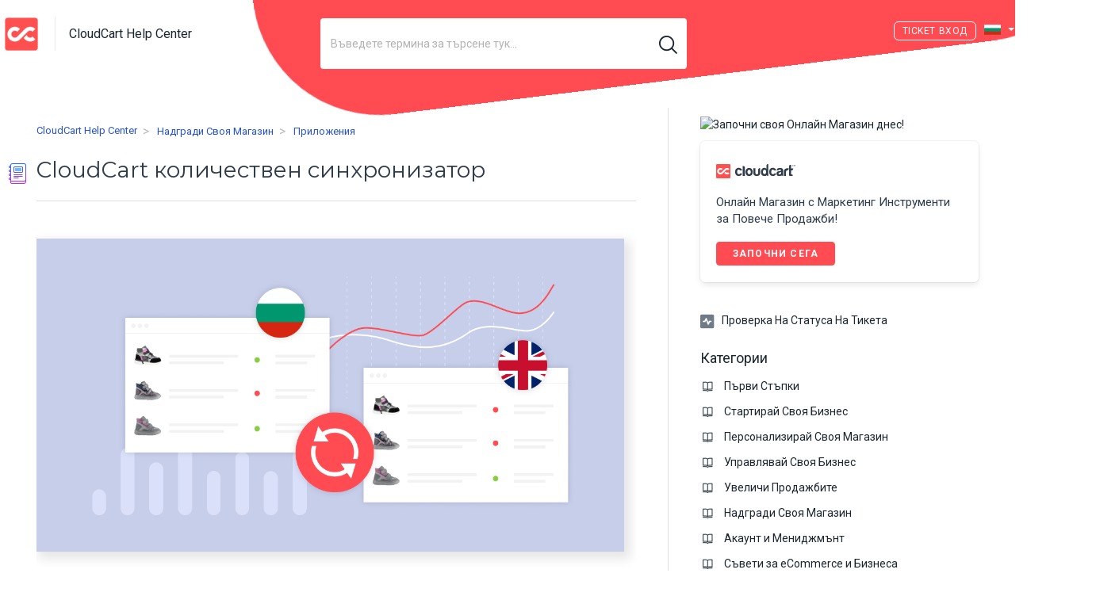

--- FILE ---
content_type: text/html; charset=utf-8
request_url: https://help.cloudcart.com/bg/support/solutions/articles/77000172455-cloudcart-%D0%BA%D0%BE%D0%BB%D0%B8%D1%87%D0%B5%D1%81%D1%82%D0%B2%D0%B5%D0%BD-%D1%81%D0%B8%D0%BD%D1%85%D1%80%D0%BE%D0%BD%D0%B8%D0%B7%D0%B0%D1%82%D0%BE%D1%80
body_size: 17890
content:
<!DOCTYPE html>
       
        <!--[if lt IE 7]><html class="no-js ie6 dew-dsm-theme " lang="bg" dir="ltr" data-date-format="non_us"><![endif]-->       
        <!--[if IE 7]><html class="no-js ie7 dew-dsm-theme " lang="bg" dir="ltr" data-date-format="non_us"><![endif]-->       
        <!--[if IE 8]><html class="no-js ie8 dew-dsm-theme " lang="bg" dir="ltr" data-date-format="non_us"><![endif]-->       
        <!--[if IE 9]><html class="no-js ie9 dew-dsm-theme " lang="bg" dir="ltr" data-date-format="non_us"><![endif]-->       
        <!--[if IE 10]><html class="no-js ie10 dew-dsm-theme " lang="bg" dir="ltr" data-date-format="non_us"><![endif]-->       
        <!--[if (gt IE 10)|!(IE)]><!--><html class="no-js  dew-dsm-theme " lang="bg" dir="ltr" data-date-format="non_us"><!--<![endif]-->
	<head>
		
		<!-- Title for the page -->
<title>CloudCart количествен синхронизатор | CloudCart Help Center</title>

<!-- Meta information -->

      <meta charset="utf-8" />
      <meta http-equiv="X-UA-Compatible" content="IE=edge,chrome=1" />
      <meta name="description" content= "" />
      <meta name="author" content= "" />
       <meta property="og:title" content="CloudCart количествен синхронизатор" />  <meta property="og:url" content="https://help.cloudcart.com/bg/support/solutions/articles/77000172455-cloudcart-%D0%BA%D0%BE%D0%BB%D0%B8%D1%87%D0%B5%D1%81%D1%82%D0%B2%D0%B5%D0%BD-%D1%81%D0%B8%D0%BD%D1%85%D1%80%D0%BE%D0%BD%D0%B8%D0%B7%D0%B0%D1%82%D0%BE%D1%80" />  <meta property="og:description" content="   Автоматично синхронизиране на наличностите на продуктите във всичките ви магазини.  CloudCart количествен синхронизатор ви позволява да синхронизирате продуктовия каталог, между всички активни магазини във вашия профил.    Тази функционалност м..." />  <meta property="og:image" content="https://s3.eu-central-1.amazonaws.com/euc-cdn.freshdesk.com/data/helpdesk/attachments/production/77165958503/logo/8aVcdndaZFJGY9vHpF_kDZ6esFJ90Xgx4g.png?X-Amz-Algorithm=AWS4-HMAC-SHA256&amp;amp;X-Amz-Credential=AKIAS6FNSMY2XLZULJPI%2F20260109%2Feu-central-1%2Fs3%2Faws4_request&amp;amp;X-Amz-Date=20260109T072942Z&amp;amp;X-Amz-Expires=604800&amp;amp;X-Amz-SignedHeaders=host&amp;amp;X-Amz-Signature=ee24363e649b1656eaacbc7158a2c984b28b60dd3a40e7fba197c7713980f69e" />  <meta property="og:site_name" content="CloudCart Help Center" />  <meta property="og:type" content="article" />  <meta name="twitter:title" content="CloudCart количествен синхронизатор" />  <meta name="twitter:url" content="https://help.cloudcart.com/bg/support/solutions/articles/77000172455-cloudcart-%D0%BA%D0%BE%D0%BB%D0%B8%D1%87%D0%B5%D1%81%D1%82%D0%B2%D0%B5%D0%BD-%D1%81%D0%B8%D0%BD%D1%85%D1%80%D0%BE%D0%BD%D0%B8%D0%B7%D0%B0%D1%82%D0%BE%D1%80" />  <meta name="twitter:description" content="   Автоматично синхронизиране на наличностите на продуктите във всичките ви магазини.  CloudCart количествен синхронизатор ви позволява да синхронизирате продуктовия каталог, между всички активни магазини във вашия профил.    Тази функционалност м..." />  <meta name="twitter:image" content="https://s3.eu-central-1.amazonaws.com/euc-cdn.freshdesk.com/data/helpdesk/attachments/production/77165958503/logo/8aVcdndaZFJGY9vHpF_kDZ6esFJ90Xgx4g.png?X-Amz-Algorithm=AWS4-HMAC-SHA256&amp;amp;X-Amz-Credential=AKIAS6FNSMY2XLZULJPI%2F20260109%2Feu-central-1%2Fs3%2Faws4_request&amp;amp;X-Amz-Date=20260109T072942Z&amp;amp;X-Amz-Expires=604800&amp;amp;X-Amz-SignedHeaders=host&amp;amp;X-Amz-Signature=ee24363e649b1656eaacbc7158a2c984b28b60dd3a40e7fba197c7713980f69e" />  <meta name="twitter:card" content="summary" />  <meta name="keywords" content="синхронизирам, количествен синхронизатор, наличност, синхронизиране, sinhroniziram, kolichestven sinhronizator, sinhronizirane, nalichnost" />  <link rel="canonical" href="https://help.cloudcart.com/bg/support/solutions/articles/77000172455-cloudcart-%D0%BA%D0%BE%D0%BB%D0%B8%D1%87%D0%B5%D1%81%D1%82%D0%B2%D0%B5%D0%BD-%D1%81%D0%B8%D0%BD%D1%85%D1%80%D0%BE%D0%BD%D0%B8%D0%B7%D0%B0%D1%82%D0%BE%D1%80" />  <link rel='alternate' hreflang="de" href="https://help.cloudcart.com/de/support/solutions/articles/77000172455-cloudcart-mengen-synchronisierer"/>  <link rel='alternate' hreflang="en" href="https://help.cloudcart.com/en/support/solutions/articles/77000172455-cloudcart-quantity-synchronizer"/>  <link rel='alternate' hreflang="ro" href="https://help.cloudcart.com/ro/support/solutions/articles/77000172455-sincronizator-de-cantit%C4%83%C5%A3i-cloudcart"/>  <link rel='alternate' hreflang="bg" href="https://help.cloudcart.com/bg/support/solutions/articles/77000172455-cloudcart-%D0%BA%D0%BE%D0%BB%D0%B8%D1%87%D0%B5%D1%81%D1%82%D0%B2%D0%B5%D0%BD-%D1%81%D0%B8%D0%BD%D1%85%D1%80%D0%BE%D0%BD%D0%B8%D0%B7%D0%B0%D1%82%D0%BE%D1%80"/>  <link rel='alternate' hreflang="el" href="https://help.cloudcart.com/el/support/solutions/articles/77000172455-%CF%83%CF%85%CE%B3%CF%87%CF%81%CE%BF%CE%BD%CE%B9%CF%83%CF%84%CE%AE%CF%82-pi%CE%BF%CF%83%CF%8C%CF%84%CE%B7%CF%84%CE%B1%CF%82-cloudcart"/> 

<link href="https://fonts.googleapis.com/css2?family=Roboto+Slab:wght@100;200;300;400;500;600;700;800;900&display=swap" rel="stylesheet">
<link href="https://stackpath.bootstrapcdn.com/bootstrap/4.5.0/css/bootstrap.min.css" rel="stylesheet" integrity="sha384-9aIt2nRpC12Uk9gS9baDl411NQApFmC26EwAOH8WgZl5MYYxFfc+NcPb1dKGj7Sk" crossorigin="anonymous">
<link href="https://cdncloudcart.com/assets/builder/global/fontawesome-pro/css/all.min.css?1591024875" rel="stylesheet" type="text/css">
<link href="https://cdncloudcart.com/assets/builder/global/fontawesome-pro/css/duotone.min.css?1591024875" rel="stylesheet" type="text/css">

<!-- Responsive setting -->
<link rel="apple-touch-icon" href="https://s3.eu-central-1.amazonaws.com/euc-cdn.freshdesk.com/data/helpdesk/attachments/production/77165957884/fav_icon/qHxbQjOKjW32FoDsEEA3y1j21Mrp9IcMsA.jpg" />
        <link rel="apple-touch-icon" sizes="72x72" href="https://s3.eu-central-1.amazonaws.com/euc-cdn.freshdesk.com/data/helpdesk/attachments/production/77165957884/fav_icon/qHxbQjOKjW32FoDsEEA3y1j21Mrp9IcMsA.jpg" />
        <link rel="apple-touch-icon" sizes="114x114" href="https://s3.eu-central-1.amazonaws.com/euc-cdn.freshdesk.com/data/helpdesk/attachments/production/77165957884/fav_icon/qHxbQjOKjW32FoDsEEA3y1j21Mrp9IcMsA.jpg" />
        <link rel="apple-touch-icon" sizes="144x144" href="https://s3.eu-central-1.amazonaws.com/euc-cdn.freshdesk.com/data/helpdesk/attachments/production/77165957884/fav_icon/qHxbQjOKjW32FoDsEEA3y1j21Mrp9IcMsA.jpg" />
        <meta name="viewport" content="width=device-width, initial-scale=1.0, maximum-scale=5.0, user-scalable=yes" /> 

<!-- Global site tag (gtag.js) - Google Analytics -->
<script async src="https://www.googletagmanager.com/gtag/js?id=G-KKL4HS1RMZ"></script>
<script>
  window.dataLayer = window.dataLayer || [];
  function gtag(){dataLayer.push(arguments);}
  gtag('js', new Date());
 
  gtag('config', 'G-KKL4HS1RMZ');
</script>
		
		<!-- Adding meta tag for CSRF token -->
		<meta name="csrf-param" content="authenticity_token" />
<meta name="csrf-token" content="51sbO4aX/92jYThFvh6vS3jNaa2ApQyv+Vwlfw6tmglqLdxKwIGEdzlrXyFnAedpL9akxKBvtrM3OonHQ+vlUA==" />
		<!-- End meta tag for CSRF token -->
		
		<!-- Fav icon for portal -->
		<link rel='shortcut icon' href='https://s3.eu-central-1.amazonaws.com/euc-cdn.freshdesk.com/data/helpdesk/attachments/production/77165957884/fav_icon/qHxbQjOKjW32FoDsEEA3y1j21Mrp9IcMsA.jpg' />

		<!-- Base stylesheet -->
 
		<link rel="stylesheet" media="print" href="https://euc-assets10.freshdesk.com/assets/cdn/portal_print-6e04b27f27ab27faab81f917d275d593fa892ce13150854024baaf983b3f4326.css" />
	  		<link rel="stylesheet" media="screen" href="https://euc-assets1.freshdesk.com/assets/cdn/falcon_portal_utils-a58414d6bc8bc6ca4d78f5b3f76522e4970de435e68a5a2fedcda0db58f21600.css" />	

		
		<!-- Theme stylesheet -->

		<link href="/support/theme.css?v=3&amp;d=1731078057" media="screen" rel="stylesheet" type="text/css">

		<!-- Google font url if present -->
		<link href='https://fonts.googleapis.com/css?family=Roboto:regular,italic,500,700,700italic' rel='stylesheet' type='text/css' nonce='A1/D9thM7yqbcsf4AaXGbg=='>

		<!-- Including default portal based script framework at the top -->
		<script src="https://euc-assets10.freshdesk.com/assets/cdn/portal_head_v2-d07ff5985065d4b2f2826fdbbaef7df41eb75e17b915635bf0413a6bc12fd7b7.js"></script>
		<!-- Including syntexhighlighter for portal -->
		<script src="https://euc-assets6.freshdesk.com/assets/cdn/prism-841b9ba9ca7f9e1bc3cdfdd4583524f65913717a3ab77714a45dd2921531a402.js"></script>

		

		<!-- Access portal settings information via javascript -->
		 <script type="text/javascript">     var portal = {"language":"en","name":"CloudCart Help Center","contact_info":"","current_page_name":"article_view","current_tab":"solutions","vault_service":{"url":"https://vault-service-eu.freshworks.com/data","max_try":2,"product_name":"fd"},"current_account_id":1334444,"preferences":{"bg_color":"#ffffff","header_color":"#1c262f","help_center_color":"#ffffff","footer_color":"#1c262f","tab_color":"#ffffff","tab_hover_color":"#ff4b51","btn_background":"#efefef","btn_primary_background":"#ff4b51","baseFont":"Roboto","textColor":"#1c262f","headingsFont":"Roboto","headingsColor":"#1c262f","linkColor":"#1c262f","linkColorHover":"#FF4B51","inputFocusRingColor":"#FF4B51","nonResponsive":"false"},"image_placeholders":{"spacer":"https://euc-assets2.freshdesk.com/assets/misc/spacer.gif","profile_thumb":"https://euc-assets4.freshdesk.com/assets/misc/profile_blank_thumb-4a7b26415585aebbd79863bd5497100b1ea52bab8df8db7a1aecae4da879fd96.jpg","profile_medium":"https://euc-assets8.freshdesk.com/assets/misc/profile_blank_medium-1dfbfbae68bb67de0258044a99f62e94144f1cc34efeea73e3fb85fe51bc1a2c.jpg"},"falcon_portal_theme":true,"current_object_id":77000172455};     var attachment_size = 20;     var blocked_extensions = "";     var allowed_extensions = "";     var store = { 
        ticket: {},
        portalLaunchParty: {} };    store.portalLaunchParty.ticketFragmentsEnabled = false;    store.pod = "eu-central-1";    store.region = "EU"; </script> 


			
	</head>
	<body>
            	
		
		
		
    <header class="banner">
        <figure class="cc-main__element"></figure>
        <div class="banner-wrapper page">
            <div class="banner-title">
                <a href="/bg/support/home"class='portal-logo'><span class="portal-img"><i></i>
                    <img src='https://s3.eu-central-1.amazonaws.com/euc-cdn.freshdesk.com/data/helpdesk/attachments/production/77165958503/logo/8aVcdndaZFJGY9vHpF_kDZ6esFJ90Xgx4g.png' alt="Лого"
                        onerror="default_image_error(this)" data-type="logo" />
                 </span></a>
                <div class="ellipsis heading">CloudCart Help Center</div>
            </div>
            
                <div class="hc-search">
                    <div class="hc-search-c">
                        <form class="hc-search-form print--remove" autocomplete="off" action="/bg/support/search/solutions" id="hc-search-form" data-csrf-ignore="true">
	<div class="hc-search-input">
	<label for="support-search-input" class="hide">Въведете термина за търсене тук...</label>
		<input placeholder="Въведете термина за търсене тук..." type="text"
			name="term" class="special" value=""
            rel="page-search" data-max-matches="10" id="support-search-input">
	</div>
	<div class="hc-search-button">
		<button class="btn btn-primary" aria-label="Търсене" type="submit" autocomplete="off">
			<i class="mobile-icon-search hide-tablet"></i>
			<span class="hide-in-mobile">
				Търсене
			</span>
		</button>
	</div>
</form>
                    </div>
                </div>
            

            
                <style>
                    .banner .banner-nav .welcome {
                        display: none;
                    }
                    @media (min-width: 721px) {
                        .banner .banner-nav .banner-language-selector {
                            margin: 0 10px;
                        }
                    }
                    @media (max-width: 45em) {
                        .banner .banner-wrapper {
                            height: 90px;
                        }
                        .banner .banner-nav a[href*="/login"],
                        .banner .banner-nav a[href*="/signup"],
                        .banner .banner-nav a[href*="cloudcart"] {
                            margin-top: 10px;
                        }
                    }
                </style>
            
            
                <style>
                    .cc-main__element {
                        z-index: -1;
                        height: 108rem;
                        width: 92rem;
                        top: -90rem;
                        left: auto;
                        right: 0;
                        background-color: #ff4b51;
                        position: absolute;
                        transform: rotate(83deg);
                    }
                    @media (min-width: 721px) {
                        .banner {
                            border: 1px solid transparent;
                            background-color: transparent;
                            position: relative;
                            z-index: 4;
                            /* overflow: hidden; */
                        }
                    }
                </style>
            

            <style>
                .banner-nav a[href*="/login"]:before {
                    content: 'Ticket ';
                }
                @media (min-width: 721px) {
                    .banner-nav .banner-language-selector {
                        margin-top: 3px;
                    }
                }
            </style>

            <nav class="banner-nav">
                <div class="banner-language-selector pull-right" data-tabs="tabs"
                data-toggle='tooltip' data-placement="bottom" title=""><ul class="language-options" role="tablist"><li class="dropdown"><h5 class="dropdown-toggle" data-toggle="dropdown"><span>Bulgarian</span><span class="caret"></span></h5><ul class="dropdown-menu " role="menu" aria-labelledby="dropdownMenu"><li><a class="" tabindex="-1" href="/en/support/solutions/articles/77000172455-cloudcart-quantity-synchronizer">English</a></li><li><a class="active" tabindex="-1" href="/bg/support/solutions/articles/77000172455-cloudcart-%D0%BA%D0%BE%D0%BB%D0%B8%D1%87%D0%B5%D1%81%D1%82%D0%B2%D0%B5%D0%BD-%D1%81%D0%B8%D0%BD%D1%85%D1%80%D0%BE%D0%BD%D0%B8%D0%B7%D0%B0%D1%82%D0%BE%D1%80"><span class='icon-dd-tick-dark'></span>Bulgarian </a></li><li><a class="" tabindex="-1" href="/de/support/solutions/articles/77000172455-cloudcart-mengen-synchronisierer">German</a></li><li><a class="" tabindex="-1" href="/el/support/solutions/articles/77000172455-%CF%83%CF%85%CE%B3%CF%87%CF%81%CE%BF%CE%BD%CE%B9%CF%83%CF%84%CE%AE%CF%82-pi%CE%BF%CF%83%CF%8C%CF%84%CE%B7%CF%84%CE%B1%CF%82-cloudcart">Greek</a></li><li><a class="" tabindex="-1" href="/ro/support/solutions/articles/77000172455-sincronizator-de-cantit%C4%83%C5%A3i-cloudcart">Romanian</a></li></ul></li></ul></div> <div class="welcome">Добре дошли <b></b> </div>  <b><a href="/bg/support/login"><b>Вход</b></a></b>
            </nav>
        </div>
    </header>




	<!-- Search and page links for the page -->
	
		
	
<div class="page">

	<!-- Notification Messages -->
	 <div class="alert alert-with-close notice hide" id="noticeajax"></div> 
	
	<div class="c-wrapper">		
		








<section class="main content rounded-6 min-height-on-desktop fc-article-show" id="article-show-77000172455">
  <div class="article-head-wrapper">
    <div class="banner-nav">
      <div class="banner-language-selector pull-right" data-tabs="tabs"
                data-toggle='tooltip' data-placement="bottom" title=""><ul class="language-options" role="tablist"><li class="dropdown"><h5 class="dropdown-toggle" data-toggle="dropdown"><span>Bulgarian</span><span class="caret"></span></h5><ul class="dropdown-menu " role="menu" aria-labelledby="dropdownMenu"><li><a class="" tabindex="-1" href="/en/support/solutions/articles/77000172455-cloudcart-quantity-synchronizer">English</a></li><li><a class="active" tabindex="-1" href="/bg/support/solutions/articles/77000172455-cloudcart-%D0%BA%D0%BE%D0%BB%D0%B8%D1%87%D0%B5%D1%81%D1%82%D0%B2%D0%B5%D0%BD-%D1%81%D0%B8%D0%BD%D1%85%D1%80%D0%BE%D0%BD%D0%B8%D0%B7%D0%B0%D1%82%D0%BE%D1%80"><span class='icon-dd-tick-dark'></span>Bulgarian </a></li><li><a class="" tabindex="-1" href="/de/support/solutions/articles/77000172455-cloudcart-mengen-synchronisierer">German</a></li><li><a class="" tabindex="-1" href="/el/support/solutions/articles/77000172455-%CF%83%CF%85%CE%B3%CF%87%CF%81%CE%BF%CE%BD%CE%B9%CF%83%CF%84%CE%AE%CF%82-pi%CE%BF%CF%83%CF%8C%CF%84%CE%B7%CF%84%CE%B1%CF%82-cloudcart">Greek</a></li><li><a class="" tabindex="-1" href="/ro/support/solutions/articles/77000172455-sincronizator-de-cantit%C4%83%C5%A3i-cloudcart">Romanian</a></li></ul></li></ul></div> <div class="welcome">Добре дошли <b></b> </div>  <b><a href="/bg/support/login"><b>Вход</b></a></b>
    </div>
    <script>
      (function () {
        var element = document.querySelector(".content .banner-nav .banner-language-selector .language-options .dropdown-toggle");
        element.classList.add("bg");
      })();
    </script>
    <b class="page-stamp page-stamp-article">
      <b class="icon-page-article"></b>
    </b>
    <div class="breadcrumb">
      <a class="portal-home" href="/bg/support/home"> CloudCart Help Center </a>
      <a class="portal-solutions" href="/bg/support/solutions"> Начална стр на решения </a>
      <a href="/bg/support/solutions/77000056142">Надгради Своя Магазин</a>
      <a href="/bg/support/solutions/folders/77000116932">Приложения</a>
    </div>
    <h1 class="article-title heading"><img src="https://img.icons8.com/nolan/32/moleskine.png" /> CloudCart количествен синхронизатор
      <a href="javascript:print();" class="solution-print--icon print--remove"
        title="Принтиране на тази статия" arial-role="link" arial-label="Принтиране на тази статия">
      </a>
    </h1>


    
    

    <hr />
  </div>

  

  <article class="article-body" id="article-body" rel="image-enlarge">
    <p style="text-align: justify;"><span class="csh-markdown csh-markdown-image" style="margin: 0px; padding: 0px; font-weight: 400; border: 0px; font-style: normal; font-variant-ligatures: normal; font-variant-caps: normal; font-variant-numeric: inherit; font-variant-east-asian: inherit; font-stretch: inherit; font-size: 15.3px; line-height: inherit; font-family: &quot;Crisp Proxima Nova Regular&quot;, sans-serif; vertical-align: baseline; max-width: 100%; display: block; color: rgb(20, 20, 20); letter-spacing: normal; orphans: 2; text-align: start; text-indent: 0px; text-transform: none; white-space: normal; widows: 2; word-spacing: 0px; -webkit-text-stroke-width: 0px;  text-decoration-style: initial; text-decoration-color: initial;"><img src="https://s3-eu-central-1.amazonaws.com/euc-cdn.freshdesk.com/data/helpdesk/attachments/production/77059703086/original/xUR1AwUfij3l_yOJxuEaDtqjmNi9Pq2C1g.png?1639469820" style="width: auto;" class="fr-fil fr-dib" data-attachment="[object Object]" data-id="77059703086"></span></p><h2 dir="ltr" style="text-align: left;">Автоматично синхронизиране на наличностите на продуктите във всичките ви магазини.</h2><p style="text-align: justify;"><strong dir="ltr">CloudCart количествен синхронизатор</strong> ви позволява да синхронизирате продуктовия каталог, между всички активни магазини във вашия профил.<br class="csh-new-line" style="margin: 0px; padding: 0px; font-weight: 400; color: rgb(20, 20, 20); font-family: &quot;Crisp Proxima Nova Regular&quot;, sans-serif; font-size: 15.3px; font-style: normal; font-variant-ligatures: normal; font-variant-caps: normal; letter-spacing: normal; orphans: 2; text-align: start; text-indent: 0px; text-transform: none; white-space: normal; widows: 2; word-spacing: 0px; -webkit-text-stroke-width: 0px;  text-decoration-style: initial; text-decoration-color: initial;"><br class="csh-new-line" style="margin: 0px; padding: 0px; font-weight: 400; color: rgb(20, 20, 20); font-family: &quot;Crisp Proxima Nova Regular&quot;, sans-serif; font-size: 15.3px; font-style: normal; font-variant-ligatures: normal; font-variant-caps: normal; letter-spacing: normal; orphans: 2; text-align: start; text-indent: 0px; text-transform: none; white-space: normal; widows: 2; word-spacing: 0px; -webkit-text-stroke-width: 0px;  text-decoration-style: initial; text-decoration-color: initial;"></p><pre class="fd-callout fd-callout--info" style="text-align: justify;">Тази функционалност може да ви бъде полезна, ако работите на повече от един пазар с различни езикови версии, но изпращате продуктите си от един склад. В този случай е задължително всички количества в различните магазини да се синхронизират в реално време, за да бъде коректно количеството на продуктите ви.</pre><p><br class="csh-new-line" style="margin: 0px; padding: 0px; font-weight: 400; color: rgb(20, 20, 20); font-family: &quot;Crisp Proxima Nova Regular&quot;, sans-serif; font-size: 15.3px; font-style: normal; font-variant-ligatures: normal; font-variant-caps: normal; letter-spacing: normal; orphans: 2; text-align: start; text-indent: 0px; text-transform: none; white-space: normal; widows: 2; word-spacing: 0px; -webkit-text-stroke-width: 0px;  text-decoration-style: initial; text-decoration-color: initial;"></p><p dir="ltr" style="text-align: justify;">Инсталирайте приложението "<strong>CloudCart количествен синхронизатор</strong>", което ще откриете в секция <strong dir="ltr">Приложения &gt; Всички Приложения</strong>.</p><p><span class="csh-markdown csh-markdown-image" style="margin: 0px; padding: 0px; font-weight: 400; border: 0px; font-style: normal; font-variant-ligatures: normal; font-variant-caps: normal; font-variant-numeric: inherit; font-variant-east-asian: inherit; font-stretch: inherit; font-size: 15.3px; line-height: inherit; font-family: &quot;Crisp Proxima Nova Regular&quot;, sans-serif; vertical-align: baseline; max-width: 100%; display: block; color: rgb(20, 20, 20); letter-spacing: normal; orphans: 2; text-align: start; text-indent: 0px; text-transform: none; white-space: normal; widows: 2; word-spacing: 0px; -webkit-text-stroke-width: 0px;  text-decoration-style: initial; text-decoration-color: initial;"><img src="https://s3-eu-central-1.amazonaws.com/euc-cdn.freshdesk.com/data/helpdesk/attachments/production/77139904561/original/R1bcP1MKamAGg6Qa13Zoer1iGgYZD4YifQ.png?1696236312" style="width: auto; display: block; float: none; vertical-align: top; margin: 5px auto; text-align: center;" class="fr-fic fr-dib" data-attachment="[object Object]" data-id="77139904561"></span></p><pre class="fd-callout fd-callout--note" dir="ltr" style="text-align: justify;"><strong dir="ltr">Важно!&nbsp;</strong>За да може да синхронизирате наличностите във всичките си магазини е задължително да инсталирате приложението <strong>CloudCart Синхронизатор</strong> във всеки един от тях!</pre><p style="text-align: justify;"><br></p><p style="text-align: justify;"><strong dir="ltr">1. Първата опция "Сравнявай по"</strong> в приложението ви дава възможност да изберете критерия, по които да се сравняват продуктите, той може да бъде <strong dir="ltr">Баркод, SKU или комбинация от Баркод и SKU</strong>.</p><p><br></p><pre class="fd-callout fd-callout--note" style="text-align: justify;">За да функционира приложението и да бъдат синхронизирани всички продукти е задължително да бъде включена опцията: "Проследяване на количеството" при всеки един от продуктите.</pre><p><br></p><p dir="ltr" style="text-align: justify;"><strong>2.</strong> Необходимо е да изберете магазините в които желаете да се стартира синхронизацията. В опцията "<strong>Избройте всички магазини, които да участват в процеса</strong>" ще откриете всички активни магазини във вашия клиентски профил в CloudCart. Всички магазини, избрани в тази опция, ще се синхронизират наличностите си в реално време.</p><p style="text-align: justify;"><img src="https://s3-eu-central-1.amazonaws.com/euc-cdn.freshdesk.com/data/helpdesk/attachments/production/77139908239/original/yfw1fQg7jxK5lFzstScE8nEniAR2aTUvhw.png?1696237008" style="width: auto; display: block; float: none; vertical-align: top; margin: 5px auto; text-align: center;" class="fr-fic fr-dib" data-attachment="[object Object]" data-id="77139908239"></p><pre class="fd-callout fd-callout--note" style="text-align: justify;">Ако желаете да премахнете някой магазин от процеса е необходимо да деинсталирате приложението от въпросния магазин или да влезете в приложението на някой друг от магазините и ръчно да премахнете конкретния магазин от приложението.</pre><p style="text-align: justify;"><strong>3.&nbsp;</strong>Процесът стартира в реално време за всички добавени магазини, след активиране на <strong>бутона "ON/OFF"</strong> и избор на бутона <strong>"Запази и синхронизирай".</strong></p><p style="text-align: justify;"><br></p><p style="text-align: justify;">Това е всичко необходимо, за да изградите връзката между вашите магазини и количествата на продуктовия ви каталог да бъдат синхронизирани.*</p>
  </article>

  
  
  <hr />
  <div id="related_articles"><div class="cs-g-c"><section class="article-list"><h3 class="list-lead">Свързани статии</h3><ul rel="remote" 
			data-remote-url="/bg/support/search/articles/77000172455/related_articles?container=related_articles&limit=6" 
			id="related-article-list"></ul></section></div></div>
 
  <hr />
  
  <div class="cc-banner" style="margin-bottom: 20px">
    <a href="https://cloudcart.com/bg/promo/startirai-online-magazin-obuvki-drehi-bijuta?utm_medium=blog&amp;utm_source=cloudcart&amp;utm_campaign=bg-21-feb-offline+to+online&amp;utm_content=lp&amp;utm_term=banner" title="Започни своя Онлайн Магазин днес!" target="_blank">
        <img style="width: 100%;" src="https://cloudcart.com/bg/blog/wp-content/uploads/2021/02/Offline-to-online-covers-sidebar-banner-728x90.png?v=377382" title="Започни своя Онлайн Магазин днес!">
    </a>
  </div>
  
  <p class="article-vote" id="voting-container" 
											data-user-id="" 
											data-article-id="77000172455"
											data-language="bg">
										Did you find it helpful?<span data-href="/bg/support/solutions/articles/77000172455/thumbs_up" class="vote-up a-link" id="article_thumbs_up" 
									data-remote="true" data-method="put" data-update="#voting-container" 
									data-user-id=""
									data-article-id="77000172455"
									data-language="bg"
									data-update-with-message="Glad we could be helpful. Thanks for the feedback.">
								Yes</span><span class="vote-down-container"><span data-href="/bg/support/solutions/articles/77000172455/thumbs_down" class="vote-down a-link" id="article_thumbs_down" 
									data-remote="true" data-method="put" data-update="#vote-feedback-form" 
									data-user-id=""
									data-article-id="77000172455"
									data-language="bg"
									data-hide-dom="#voting-container" data-show-dom="#vote-feedback-container">
								No</span></span></p><a class="hide a-link" id="vote-feedback-form-link" data-hide-dom="#vote-feedback-form-link" data-show-dom="#vote-feedback-container">Send feedback</a><div id="vote-feedback-container"class="hide">	<div class="lead">Съжаляваме, че не успяхме да бъдем полезни. Помогнете ни да подобрим тази статия с вашите отзиви.</div>	<div id="vote-feedback-form">		<div class="sloading loading-small loading-block"></div>	</div></div>
</section>
<section class="sidebar content rounded-6 fc-related-articles">
  
  <div class="cc-banner" style="margin-bottom: 20px">
    <a href="https://cloudcart.com/bg/promo/startirai-online-magazin-obuvki-drehi-bijuta?utm_medium=blog&amp;utm_source=cloudcart&amp;utm_campaign=bg-21-feb-offline+to+online&amp;utm_content=lp&amp;utm_term=banner" title="Започни своя Онлайн Магазин днес!" target="_blank">
        <img style="width: 100%;" src="https://cloudcart.com/bg/blog/wp-content/uploads/2021/02/Offline-to-online-covers-sidebar-banner-1.png?v=109690" title="Започни своя Онлайн Магазин днес!">
    </a>
  </div>
  
  
  <div class="promo-banner hide-in-mobile">
    <p class="promo-logo">
      <svg class="_logo-image" version="1.1" id="Layer_1" xmlns="http://www.w3.org/2000/svg"
        xmlns:xlink="http://www.w3.org/1999/xlink" x="0px" y="0px" width="100px" height="36px" viewBox="0 0 199 36"
        enable-background="new 0 0 199 36" xml:space="preserve">
        <g>
          <g>
            <g>
              <g>
                <path fill="#303C4A"
                  d="M140.627,14.251c3.051-1.301,4.854,1.624,4.854,1.624h5.086c0,0-0.834-6.406-8.877-6.406c0,0-8.043-0.187-8.506,9.563c0,0-0.924,10.492,8.691,11.144c0,0,7.768,0.093,8.691-6.593h-4.439c0,0-1.02,2.15-3.883,2.042c-3.398-0.127-3.791-3.76-3.791-3.76S137.574,15.551,140.627,14.251z">
                </path>
                <path fill="#303C4A"
                  d="M163.002,10.121c-4.764-0.558-7.814,0.186-8.969,1.531c0,0-1.805,1.672-1.756,3.668c0,0,2.689,1.19,4.807,0c0,0,0.279-1.486,3.283-1.346c0,0,2.309-0.046,2.727,1.346c0,0,0.277,1.394-1.295,1.764c0,0-1.664,0.604-3.049,0.651c0,0-5.596,0.51-6.521,3.203c0,0-1.986,4.598,0.973,7.615c0,0,1.848,2.181,7.674,1.487c0,0,1.984-0.251,3.57-1.261c0.133-0.024,0.287-0.031,0.457-0.005c0.439,0.376,1.617,1.236,3.139,1.125V14.67C168.041,14.67,167.762,10.677,163.002,10.121z M159.594,26.081c-3.213,0.336-3.191-2.054-3.191-2.054c-0.311-2.275,2.844-2.752,2.844-2.752c1.922-0.475,3.92-1.22,3.92-1.22C163.961,25.973,159.594,26.081,159.594,26.081z">
                </path>
                <path fill="#303C4A"
                  d="M178.813,10.675c-8.391,0.07-8.738,7.382-8.738,7.382v12.118h5.203V19.797c0.275-3.55,2.566-3.97,2.566-3.97l1.594-0.138c2.846-0.402,2.633-5.015,2.633-5.015H178.813z">
                </path>
                <path fill="#303C4A"
                  d="M190.168,15.889c3.523-0.112,3.346-5.038,3.346-5.038h-5.617V2.03h-1.871c-2.361,0-3.053,3.273-3.053,3.273v11.908v9.959c0.346,3.343,3.053,2.995,3.053,2.995h5.961V27.31c-0.416-1.254-1.732-1.045-1.732-1.045c-2.012-0.07-2.357-0.626-2.357-0.626v-9.761L190.168,15.889z">
                </path>
              </g>
              <g>
                <path fill="#303C4A"
                  d="M55.1,14.26c3.051-1.3,4.855,1.625,4.855,1.625h5.086c0,0-0.834-6.408-8.877-6.408c0,0-8.045-0.185-8.506,9.565c0,0-0.924,10.494,8.689,11.142c0,0,7.77,0.093,8.693-6.593h-4.439c0,0-1.02,2.15-3.883,2.042c-3.398-0.127-3.791-3.76-3.791-3.76S52.049,15.561,55.1,14.26z">
                </path>
                <path fill="#303C4A" d="M66.844,4.789v25.396h5.178V7.947C72.021,7.947,72.021,4.881,66.844,4.789z">
                </path>
                <path fill="#303C4A"
                  d="M82.816,9.804c-6.033,0-9.037,4.563-9.037,10.189c0,5.629,3.004,10.192,9.037,10.192c5.709,0,9.037-4.563,9.037-10.192C91.854,14.366,88.756,9.804,82.816,9.804z M82.816,25.564c-2.324,0-4.207-2.492-4.207-5.571c0-3.075,1.883-5.57,4.207-5.57c2.322,0,4.205,2.496,4.205,5.57C87.021,23.072,85.139,25.564,82.816,25.564z">
                </path>
                <path fill="#303C4A"
                  d="M105.539,13.378c0,0,0.184,7.335,0,9.796c-0.186,2.461-3.561,2.785-3.561,2.785c-3.236-0.093-3.283-3.296-3.283-3.296V10.36h-5.316v12.676c0.047,7.01,8.576,7.149,8.576,7.149c6.031-0.045,7.605-3.714,7.605-3.714c0.879-1.347,0.971-3.482,0.971-3.482v-12.63l-1.25,0.002C106.139,10.267,105.539,13.378,105.539,13.378z">
                </path>
                <path fill="#303C4A"
                  d="M130.807,23.852l0.16-23.555c0,0-3.652-1.869-4.764,3.771v7.862c-0.084,0.007-0.164,0.006-0.242,0c-0.48-0.864-1.801-2.451-5.016-2.372c-4.699,0.112-8.49,3.779-8.451,10.434c0,6.134,3.182,10.183,7.844,10.183c2.469,0,4.365-0.239,5.629-1.564c0.299-0.102,0.809-0.194,1.369,0.019c0.545,0.614,1.381,1.271,2.5,1.388c0.076,0.008,0.16,0.013,0.258,0.017c0.031,0,0.061,0.006,0.09,0.006l-0.004-0.004c0.197,0.004,0.447,0.002,0.783,0.004C130.885,28.701,130.807,26.039,130.807,23.852z M125.256,20.947c0,0.483-0.041,0.97-0.121,1.413c-0.361,1.734-1.809,2.945-3.576,2.945c-2.529,0-4.176-2.099-4.176-5.446c0-3.106,1.404-5.608,4.217-5.608c1.887,0,3.215,1.372,3.576,2.985c0.08,0.363,0.08,0.805,0.08,1.129V20.947z">
                </path>
              </g>
              <g>
                <polygon fill="#303C4A"
                  points="191.539,2.459 192.697,2.459 192.697,5.86 193.193,5.86 193.193,2.459 194.357,2.459 194.357,2.039 191.539,2.039 ">
                </polygon>
                <path fill="#303C4A"
                  d="M198.324,2.039h-0.627l-0.676,1.849c-0.172,0.482-0.307,0.901-0.404,1.288H196.6c-0.094-0.398-0.225-0.818-0.383-1.288l-0.648-1.849h-0.627l-0.266,3.821h0.469l0.102-1.639c0.033-0.572,0.061-1.213,0.074-1.688h0.012c0.107,0.453,0.26,0.946,0.439,1.485l0.615,1.82h0.373l0.67-1.854c0.193-0.521,0.352-1.002,0.48-1.45h0.018c-0.006,0.476,0.027,1.116,0.055,1.65l0.098,1.677h0.479L198.324,2.039z">
                </path>
              </g>
            </g>
          </g>
          <path fill="#FF5050"
            d="M36,33.067C36,34.688,34.688,36,33.068,36H2.932C1.313,36,0,34.688,0,33.067V2.932C0,1.313,1.313,0,2.932,0h30.137C34.688,0,36,1.313,36,2.932V33.067z M21.641,18.572L21.641,18.572c0,0,3.252-3.25,3.27-3.269c1.488-1.487,3.906-1.487,5.393,0l3.031-3.03c-3.158-3.158-8.297-3.158-11.453,0c-0.025,0.024-8.443,8.442-8.443,8.442c-0.719,0.708-1.666,1.098-2.676,1.098c-1.02,0-1.977-0.397-2.697-1.118c-1.486-1.487-1.486-3.906,0-5.393c0.721-0.72,1.678-1.117,2.697-1.117c1.018,0,1.975,0.397,2.697,1.117l3.029-3.03c-1.529-1.529-3.564-2.372-5.727-2.372c-2.164,0-4.197,0.842-5.727,2.372c-3.158,3.158-3.158,8.295,0,11.453c1.529,1.53,3.563,2.372,5.727,2.372l0,0c2.139,0,4.15-0.825,5.674-2.322v0L21.641,18.572z M27.607,21.814c-1.02,0-1.977-0.397-2.697-1.118c-0.549-0.548-0.893-1.223-1.037-1.932l-3.281,3.281c0.346,0.602,0.775,1.167,1.287,1.681c1.531,1.53,3.564,2.372,5.729,2.372c2.162,0,4.197-0.842,5.727-2.372l-3.031-3.03C29.584,21.417,28.625,21.814,27.607,21.814z">
          </path>
        </g>
        <desc>Онлайн Магазин с Маркетинг Инструменти за Повече Продажби</desc>
      </svg>
    </p>
    <p class="content-text">Онлайн Магазин с Маркетинг Инструменти за Повече Продажби!</p>
    <p>
      <a href="https://cloudcart.com/bg/register" target="_blank"
        class="btn btn-primary">ЗАПОЧНИ СЕГА</a>
      
    </p>
  </div>
  
  <div class="hc-nav ">
     <nav>  <div class="hide-in-mobile"><a href=/bg/support/login>Впишете се</a>, за да подадете нов тикет</div>   <div>
              <a href="/bg/support/tickets" class="mobile-icon-nav-status check-status ellipsis" title="Проверка на статуса на тикета">
                <span>Проверка на статуса на тикета</span>
              </a>
            </div>  </nav>
  </div>
  
  <div id="related_articles"><div class="cs-g-c"><section class="article-list"><h3 class="list-lead">Свързани статии</h3><ul rel="remote" 
			data-remote-url="/bg/support/search/articles/77000172455/related_articles?container=related_articles&limit=8" 
			id="related-article-list"></ul></section></div></div>
 
  <div id="popular_categories">
    <div class="cs-g-c">
      <section class="article-list">
        
        <h3 class="list-lead">Категории</h3>
        
        <ul id="recent-article-list">
          
          
          <li>
            <div class="ellipsis">
              <a href="/bg/support/solutions/77000056150">
                Първи Стъпки
              </a>
            </div>
          </li>
          
          
          
          <li>
            <div class="ellipsis">
              <a href="/bg/support/solutions/77000056149">
                Стартирай Своя Бизнес
              </a>
            </div>
          </li>
          
          
          
          <li>
            <div class="ellipsis">
              <a href="/bg/support/solutions/77000027091">
                Персонализирай Своя Магазин
              </a>
            </div>
          </li>
          
          
          
          <li>
            <div class="ellipsis">
              <a href="/bg/support/solutions/77000027080">
                Управлявай Своя Бизнес
              </a>
            </div>
          </li>
          
          
          
          <li>
            <div class="ellipsis">
              <a href="/bg/support/solutions/77000027090">
                Увеличи Продажбите
              </a>
            </div>
          </li>
          
          
          
          
          
          <li>
            <div class="ellipsis">
              <a href="/bg/support/solutions/77000056142">
                Надгради Своя Магазин
              </a>
            </div>
          </li>
          
          
          
          <li>
            <div class="ellipsis">
              <a href="/bg/support/solutions/77000056148">
                Акаунт и Мениджмънт
              </a>
            </div>
          </li>
          
          
          
          <li>
            <div class="ellipsis">
              <a href="/bg/support/solutions/77000027077">
                Съвети за eCommerce и Бизнеса
              </a>
            </div>
          </li>
          
          
          
          
          
          
          
          
          
          
          
          
          
          
        </ul>
      </section>
    </div>
  </div>

  <div id="recent_articles">
    <div class="cs-g-c">
      <section class="article-list">
        
        <h3 class="list-lead">Последни статии</h3>
        
        <ul id="recent-article-list">
          
          <li>
            <div class="ellipsis">
              <a href="/bg/support/solutions/articles/77000172966-%D0%BD%D1%83%D0%B6%D0%BD%D0%B0-%D0%B8%D0%BD%D1%84%D0%BE%D1%80%D0%BC%D0%B0%D1%86%D0%B8%D1%8F-%D0%B7%D0%B0-%D0%BD%D0%B0%D0%BF">
                Нужна Информация за НАП
              </a>
            </div>
          </li>
          
          <li>
            <div class="ellipsis">
              <a href="/bg/support/solutions/articles/77000574820-%D0%B4%D0%BE%D0%B1%D0%B0%D0%B2%D1%8F%D0%BD%D0%B5-%D0%BD%D0%B0-%D0%BF%D1%80%D0%BE%D0%B4%D1%83%D0%BA%D1%82%D0%B8-%D0%BD%D0%BE%D0%B2%D0%B0-%D0%B2%D0%B5%D1%80%D1%81%D0%B8%D1%8F-">
                Добавяне на продукти (нова версия)
              </a>
            </div>
          </li>
          
          <li>
            <div class="ellipsis">
              <a href="/bg/support/solutions/articles/77000166283-%D0%BA%D0%B0%D0%BA-%D0%B4%D0%B0-%D0%B8%D0%BD%D1%81%D1%82%D0%B0%D0%BB%D0%B8%D1%80%D0%B0%D0%BC-%D0%BF%D1%80%D0%B8%D0%BB%D0%BE%D0%B6%D0%B5%D0%BD%D0%B8%D0%B5%D1%82%D0%BE-%D0%BD%D0%B0-cloudcart-%D0%B7%D0%B0-gdpr-">
                Как да инсталирам приложението на CloudCart за GDPR?
              </a>
            </div>
          </li>
          
          <li>
            <div class="ellipsis">
              <a href="/bg/support/solutions/articles/77000172647-%D0%BA%D0%B0%D0%BA-%D0%B4%D0%B0-%D0%B8%D0%B7%D0%B1%D0%B5%D1%80%D0%B0-%D0%BF%D0%BB%D0%B0%D0%BD">
                Как да избера план
              </a>
            </div>
          </li>
          
          <li>
            <div class="ellipsis">
              <a href="/bg/support/solutions/articles/77000172766-%D0%BA%D0%B0%D0%BA-%D0%B4%D0%B0-%D0%B4%D0%BE%D0%B1%D0%B0%D0%B2%D1%8F-ssl-%D1%81%D0%B5%D1%80%D1%82%D0%B8%D1%84%D0%B8%D0%BA%D0%B0%D1%82%D0%B8-%D0%BA%D1%8A%D0%BC-%D0%B4%D0%BE%D0%BC%D0%B5%D0%B9%D0%BD%D0%B8-%D1%81%D0%B8-%D0%B2-cloudcart">
                Как да добавя SSL сертификати към домейни си в CloudCart
              </a>
            </div>
          </li>
          
          <li>
            <div class="ellipsis">
              <a href="/bg/support/solutions/articles/77000172733-%D0%BA%D0%B0%D0%BA-%D0%B4%D0%B0-%D0%B7%D0%B0%D0%BA%D1%83%D0%BF%D1%8F-%D0%B4%D0%BE%D0%BC%D0%B5%D0%B9%D0%BD-%D1%87%D1%80%D0%B5%D0%B7-cloudcart">
                Как да закупя домейн чрез CloudCart
              </a>
            </div>
          </li>
          
          <li>
            <div class="ellipsis">
              <a href="/bg/support/solutions/articles/77000172734-%D0%BA%D0%B0%D0%BA-%D0%B4%D0%B0-%D0%B4%D0%BE%D0%B1%D0%B0%D0%B2%D1%8F-%D1%81%D1%8A%D1%89%D0%B5%D1%81%D1%82%D0%B2%D1%83%D0%B2%D0%B0%D1%89-%D0%BF%D0%B5%D1%80%D1%81%D0%BE%D0%BD%D0%B0%D0%BB%D0%B8%D0%B7%D0%B8%D1%80%D0%B0%D0%BD-%D0%B4%D0%BE%D0%BC%D0%B5%D0%B9%D0%BD-%D0%BA%D1%8A%D0%BC-%D0%BC%D0%BE%D1%8F-%D0%BE%D0%BD%D0%BB%D0%B0%D0%B9%D0%BD-%D0%BC%D0%B0%D0%B3%D0%B0%D0%B7%D0%B8%D0%BD">
                Как да добавя съществуващ персонализиран домейн към моя онлайн магазин
              </a>
            </div>
          </li>
          
          <li>
            <div class="ellipsis">
              <a href="/bg/support/solutions/articles/77000172669-%D0%BA%D0%B0%D0%BA-%D0%B4%D0%B0-%D0%B4%D0%BE%D0%B1%D0%B0%D0%B2%D1%8F-%D0%B8-%D0%B4%D0%B0-%D0%BD%D0%B0%D1%81%D1%82%D1%80%D0%BE%D1%8F-%D0%BC%D0%B5%D1%82%D0%BE%D0%B4-%D0%B7%D0%B0-%D0%BF%D0%BB%D0%B0%D1%89%D0%B0%D0%BD%D0%B5">
                Как да добавя и да настроя метод за плащане
              </a>
            </div>
          </li>
          
        </ul>
      </section>
    </div>
  </div>
</section>
	</div>
	

	

</div>



<footer class="cc-footer" id="footer">
    <div class="cc-shell">
        <div class="cc-footer__inner">
            <div class="cc-footer__head">
                <figure class="cc-footer__logo"><img src="https://cloudcart.com/assets/images/svg/logo-footer.svg"
                        alt="Logo" width="153" height="32"></figure>
                <div class="cc-accordion cc-footer__accordion js-accordion-footer">
                    <div class="cc-accordion__section ">
                        <div class="cc-accordion__head">
                            <h6> Продавай онлайн </h6><i class="far fa-chevron-right"></i>
                        </div>
                        <div class="cc-accordion__body" style="display: none;">
                            <div class="cc-accordion__content">
                                <ul class="cc-list-basic ">
                                    <li><a href="#" target="_self"> Продавай в Уебсайт </a></li>
                                    <li><a href="#" target="_self"> Продавай във Facebook </a></li>
                                    <li><a href="#" target="_self"> Продавай в Instagram </a></li>
                                    <li><a href="#" target="_self"> Продавай в OLX </a></li>
                                    <li><a href="#" target="_self"> Продавай в Emag </a></li>
                                    <li><a href="#" target="_self"> Продавай в Etsy </a></li>
                                    <li><a href="#" target="_self"> Продавай в Чужбина </a></li>
                                </ul>
                            </div>
                        </div>
                    </div>
                    <div class="cc-accordion__section cc-accordion__section--wide ">
                        <div class="cc-accordion__head">
                            <h6> Онлайн магазин </h6><i class="far fa-chevron-right"></i>
                        </div>
                        <div class="cc-accordion__body" style="display: none;">
                            <div class="cc-accordion__content">
                                <ul class="cc-list-basic cc--list-basic--columns2 ">
                                    <li><a href="https://cloudcart.com/bg/connected-ecommerce/software-features"
                                            target="_self"> Функционалности </a></li>
                                    <li><a href="https://cloudcart.com/bg/connected-ecommerce/software-features/shipping-methods-providers-store-integrations"
                                            target="_self"> Методи за Доставка </a></li>
                                    <li><a href="https://cloudcart.com/bg/connected-ecommerce/software-features/payment-methods-providers-store-integrations"
                                            target="_self"> Методи за Разплащане </a></li>
                                    <li><a href="#" target="_self"> Складови Програми </a></li>
                                    <li><a href="https://cloudcart.com/bg/connected-ecommerce/design-themes-templates"
                                            target="_self"> Дизайн на Теми </a></li>
                                    <li><a href="https://cloudcart.com/bg/connected-ecommerce/apps-store-integrations"
                                            target="_self"> Приложения </a></li>
                                    <li><a href="https://cloudcart.com/bg/connected-ecommerce/software-features/high-converting-checkout-process"
                                            target="_self"> Иновативен Чекаут </a></li>
                                    <li><a href="https://cloudcart.com/bg/pricing" target="_self"> CloudCart Цени </a>
                                    </li>
                                    <li><a href="https://cloudcart.com/bg/learn/frequently-asked-questions-about-cloudcart-faq"
                                            target="_self"> Чести Въпроси за CloudCart </a></li>
                                    <li><a href="#" target="_blank"> Маркетинг Инструменти </a></li>
                                    <li><a href="https://cloudcart.com/bg/connected-ecommerce/software-features/ecommerce-seo-features-integrations"
                                            target="_self"> eCommerce SEO </a></li>
                                    <li><a href="https://cloudcart.com/bg/connected-ecommerce/software-features/online-store-tasks-automations"
                                            target="_blank"> Автоматизация </a></li>
                                    <li><a href="#" target="_self"> Маркетплейси </a></li>
                                    <li><a href="https://cloudcart.com/bg/sell-anywhere/price-comparison-sites-store"
                                            target="_self"> Сравнителни сайтове </a></li>
                                </ul>
                            </div>
                        </div>
                    </div>
                    <div class="cc-accordion__section ">
                        <div class="cc-accordion__head">
                            <h6> ПОДДРЪЖКА </h6><i class="far fa-chevron-right"></i>
                        </div>
                        <div class="cc-accordion__body" style="display: none;">
                            <div class="cc-accordion__content">
                                <ul class="cc-list-basic ">
                                    <li><a href="https://status.cloudcart.com/" target="_blank"> Статус Mонитор </a>
                                    </li>
                                    <li><a href="https://help.cloudcart.com/bg/support/home" target="_blank"> Помощен
                                            Център </a></li>
                                    <li><a href="https://cloudcart.com/bg/learn/ecommerce-terms-glossary"
                                            target="_blank"> eCommerce Речник </a></li>
                                    <li><a href="#" target="_blank"> eCommerce Обучение </a></li>
                                    <li><a href="https://cloudcart.com/bg/blog/" target="_blank"> eCommerce Блог </a>
                                    </li>
                                    <li><a href="#" target="_blank"> Уебинари и Събития </a></li>
                                    <li><a href="https://cloudcart.com/bg/learn/useful-ecommerce-resources"
                                            target="_self"> Полезни Ресурси </a></li>
                                </ul>
                            </div>
                        </div>
                    </div>
                    <div class="cc-accordion__section ">
                        <div class="cc-accordion__head">
                            <h6> CLOUDCART </h6><i class="far fa-chevron-right"></i>
                        </div>
                        <div class="cc-accordion__body" style="display: none;">
                            <div class="cc-accordion__content">
                                <ul class="cc-list-basic ">
                                    <li><a href="https://cloudcart.com/bg/learn/about-cloudcart" target="_self"> За Нас
                                        </a></li>
                                    <li><a href="https://cloudcart.com/bg/contacts" target="_self"> Контакти </a></li>
                                    <li><a href="#" target="_self"> Медии и Преса </a></li>
                                    <li><a href="https://cloudcart.com/bg/ecommerce-for-anyone/partners" target="_self">
                                            Стани Партньор </a></li>
                                    <li><a href="https://apidocs.cloudcart.com/2.0/overview" target="_blank"> Център за
                                            Разработчици </a></li>
                                    <li><a href="https://careers.cloudcart.com/" target="_blank"> Кариери </a></li>
                                    <li><a href="#" target="_self"> Карта на Сайта </a></li>
                                </ul>
                            </div>
                        </div>
                    </div>
                </div>
            </div>
            <div class="cc-footer__partners">
                <h6> НАШИТЕ ПАРТНЬОРИ </h6>
                <div class="cc-slider-partners cc-footer__slider">
                    <div class="cc-slider__clip swiper-container js-slider-partners">
                        <div class="cc-slider__slides swiper-wrapper">
                            <div class="cc-slider__slide swiper-slide">
                                <figure class="cc-partner">
                                    <img src="https://cloudcart.com/assets/images/svg/footer-logo1.svg" alt="Logo"
                                        width="103" height="58">
                                </figure><!-- /.cc-partner -->
                            </div><!-- /.slider__slide -->

                            <div class="cc-slider__slide swiper-slide">
                                <figure class="cc-partner">
                                    <img src="https://cloudcart.com/assets/images/svg/logo-YETTEL-grey.svg" alt="Logo"
                                        width="100" height="58">
                                </figure><!-- /.cc-partner -->
                            </div><!-- /.slider__slide -->

                            <div class="cc-slider__slide swiper-slide">
                                <figure class="cc-partner">
                                    <img src="https://cloudcart.com/assets/images/svg/footer-logo3.svg" alt="Logo"
                                        width="120" height="58">
                                </figure><!-- /.cc-partner -->
                            </div><!-- /.slider__slide -->

                            <div class="cc-slider__slide swiper-slide">
                                <figure class="cc-partner">
                                    <img src="https://cloudcart.com/assets/images/svg/footer-logo4.svg" alt="Logo"
                                        width="92" height="58">
                                </figure><!-- /.cc-partner -->
                            </div><!-- /.slider__slide -->

                            <div class="cc-slider__slide swiper-slide">
                                <figure class="cc-partner">
                                    <img src="https://cloudcart.com/assets/images/svg/footer-logo5.svg" alt="Logo"
                                        width="97" height="58">
                                </figure><!-- /.cc-partner -->
                            </div><!-- /.slider__slide -->

                            <div class="cc-slider__slide swiper-slide">
                                <figure class="cc-partner">
                                    <img src="https://cloudcart.com/assets/images/svg/footer-logo6.svg" alt="Logo"
                                        width="100" height="58">
                                </figure><!-- /.cc-partner -->
                            </div><!-- /.slider__slide -->

                            <div class="cc-slider__slide swiper-slide">
                                <figure class="cc-partner">
                                    <img src="https://cloudcart.com/assets/images/svg/footer-logo7.svg" alt="Logo"
                                        width="68" height="58">
                                </figure><!-- /.cc-partner -->
                            </div><!-- /.slider__slide -->

                            <div class="cc-slider__slide swiper-slide">
                                <figure class="cc-partner">
                                    <img src="https://cloudcart.com/assets/images/svg/footer-logo8.svg" alt="Logo"
                                        width="120" height="58">
                                </figure><!-- /.cc-partner -->
                            </div><!-- /.slider__slide -->

                            <div class="cc-slider__slide swiper-slide">
                                <figure class="cc-partner">
                                    <img src="https://cloudcart.com/assets/images/svg/footer-logo9.svg" alt="Logo"
                                        width="74" height="58">
                                </figure><!-- /.cc-partner -->
                            </div><!-- /.slider__slide -->
                        </div><!-- /.cc-slider__slides -->

                        <div class="cc-slider__pagination swiper-pagination">
                            <a href="#" class="js-slider-footer-prev">
                                <i class="far fa-chevron-left"></i>
                            </a><!-- /.js-slider-footer-prev -->

                            <a href="#" class="js-slider-footer-next">
                                <i class="far fa-chevron-right"></i>
                            </a><!-- /.js-slider-footer-next -->
                        </div>
                    </div><!-- /.cc-slider__clip -->

                    <div class="cc-slider__navigation swiper-navigation">
                        <a href="#" class="js-slider-partners-prev swiper-button-prev cc-slider__prev">
                            <i class="far fa-chevron-left"></i>
                        </a><!-- /.js-slider-footer-prev -->

                        <a href="#" class="js-slider-partners-next swiper-button-next cc-slider__next">
                            <i class="far fa-chevron-right"></i>
                        </a><!-- /.js-slider-footer-next -->
                    </div>
                </div>
            </div>
            <div class="cc-footer__foot">
                <div class="cc-copyright"><span><a title="Изработка на Онлайн Магазини - CloudCart"
                            href="https://cloudcart.com/bg"> Copyright © 2016-2022 CloudCart® | Изработка на Онлайн
                            Магазини </a></span><a
                        href="https://www.securitymetrics.com/site_certificate?id=1293717&amp;tk=4fe51bd47d35875847917cd4ab92d2cb"
                        target="blank">
                        <figure><img src="https://cloudcart.com/assets/images/svg/copyright-logo.svg" alt="Logo"
                                width="46" height="31">
                        </figure>
                    </a></div>
                <div class="cc-socials cc-footer__socials">
                    <ul>
                        <li><a href="https://www.instagram.com/cloudcart.bulgaria/" target="_blank"><i
                                    class="fab fa-instagram"></i></a></li>
                        <li><a href="https://www.facebook.com/cloudcart.bulgaria" target="_blank"><i
                                    class="fab fa-facebook-f"></i></a></li>
                        <li><a href="https://www.youtube.com/c/CloudCartBG" target="_blank"><i
                                    class="fab fa-youtube"></i></a></li>
                        <li><a href="https://twitter.com/cloudcartcom" target="_blank"><i
                                    class="fab fa-twitter"></i></a></li>
                        <li><a href="https://g.page/cloudcartbulgaria" target="_blank"><i class="fab fa-google"></i></a>
                        </li>
                        <li><a href="https://www.linkedin.com/company/cloudcart" target="_blank"><i
                                    class="fab fa-linkedin-in"></i></a></li>
                    </ul>
                </div>
                <div class="cc-footer__nav">
                    <ul class="cc-list-terms">
                        <li><a href="https://cloudcart.com/bg/legal/privacy"> Поверителност </a></li>
                        <li><a href="https://cloudcart.com/bg/legal/cookie"> Правила за Бисквитките </a></li>
                        <li><a href="https://cloudcart.com/bg/legal/terms-of-use"> Общи Условия </a></li>
                    </ul>
                    <nav class="banner-nav">
                        <div class="banner-language-selector pull-right" data-tabs="tabs"
                data-toggle='tooltip' data-placement="bottom" title=""><ul class="language-options" role="tablist"><li class="dropdown"><h5 class="dropdown-toggle" data-toggle="dropdown"><span>Bulgarian</span><span class="caret"></span></h5><ul class="dropdown-menu " role="menu" aria-labelledby="dropdownMenu"><li><a class="" tabindex="-1" href="/en/support/solutions/articles/77000172455-cloudcart-quantity-synchronizer">English</a></li><li><a class="active" tabindex="-1" href="/bg/support/solutions/articles/77000172455-cloudcart-%D0%BA%D0%BE%D0%BB%D0%B8%D1%87%D0%B5%D1%81%D1%82%D0%B2%D0%B5%D0%BD-%D1%81%D0%B8%D0%BD%D1%85%D1%80%D0%BE%D0%BD%D0%B8%D0%B7%D0%B0%D1%82%D0%BE%D1%80"><span class='icon-dd-tick-dark'></span>Bulgarian </a></li><li><a class="" tabindex="-1" href="/de/support/solutions/articles/77000172455-cloudcart-mengen-synchronisierer">German</a></li><li><a class="" tabindex="-1" href="/el/support/solutions/articles/77000172455-%CF%83%CF%85%CE%B3%CF%87%CF%81%CE%BF%CE%BD%CE%B9%CF%83%CF%84%CE%AE%CF%82-pi%CE%BF%CF%83%CF%8C%CF%84%CE%B7%CF%84%CE%B1%CF%82-cloudcart">Greek</a></li><li><a class="" tabindex="-1" href="/ro/support/solutions/articles/77000172455-sincronizator-de-cantit%C4%83%C5%A3i-cloudcart">Romanian</a></li></ul></li></ul></div>
                    </nav>
                </div>
            </div>
        </div>
    </div>
</footer>



<script src="https://cdnjs.cloudflare.com/ajax/libs/Swiper/6.8.1/swiper-bundle.min.js"
    integrity="sha512-6NMxBXA8VXkYD7kygOvlOnaZcJtOxy7nVZiMEauHYbUJHFcIHotWJBJGkWHIWij7m9nnuOtOXs/VIwu9vPzCjg=="
    crossorigin="anonymous" referrerpolicy="no-referrer"></script>
<script>
    // set timeout onDomReady
    jQuery(function () {
        setTimeout(delayedFragmentTargetOffset, 500);
        jQuery('.dropdown-menu>li span').removeClass('label pull-right');
    });

    jQuery('a[href*=#]').on('click', function () {
        setTimeout(delayedFragmentTargetOffset, 500);
    })

    // add scroll offset to fragment target (if there is one)
    function delayedFragmentTargetOffset() {
        var offset = jQuery(':target').offset();
        var articleHeadHeight = jQuery('.article-head-wrapper').height() - 1;
        if (offset) {
            var scrollto = offset.top - articleHeadHeight // minus fixed header height
            jQuery('html, body').animate({ scrollTop: scrollto }, 0);
        }
    }
</script>
<script>
    /**
 * Slider partners.
 *
 * @type {Swiper}
 */
    const $sliderPartners = new Swiper(".js-slider-partners", {
        slidesPerView: 2,
        loop: true,
        autoplayDisableOnInteraction: false,
        navigation: {
            nextEl: '.js-slider-partners-next',
            prevEl: '.js-slider-partners-prev',
        },
        breakpoints: {
            1024: {
                slidesPerView: 9,
                loop: false
            },
            768: {
                slidesPerView: 3,
            }
        }
    });
</script>
<script>
    const initAccordions = ($accordion = jQuery('.js-accordion-footer')) => {
        jQuery('.cc-accordion__section').not('.is-current').find('.cc-accordion__body').hide()

        $accordion.on('click', '.cc-accordion__head', function (event) {
            const $accordionSection = jQuery(this).closest('.cc-accordion__section');
            const $accordionBody = $accordionSection.find('.cc-accordion__body');

            $accordionBody.stop().slideToggle();

            $accordionSection.toggleClass('is-current');

            $accordionSection.siblings().removeClass('is-current')
                .find('.cc-accordion__body').slideUp();

        });
    }

    initAccordions();
</script>

<script>
    (function () {
        var element = document.querySelectorAll(".banner-language-selector .language-options .dropdown-toggle");
        element.forEach((value) => {
            value.classList.add("bg");
        });
    })();
</script>



			<script src="https://euc-assets8.freshdesk.com/assets/cdn/portal_bottom-0fe88ce7f44d512c644a48fda3390ae66247caeea647e04d017015099f25db87.js"></script>

		<script src="https://euc-assets3.freshdesk.com/assets/cdn/redactor-642f8cbfacb4c2762350a557838bbfaadec878d0d24e9a0d8dfe90b2533f0e5d.js"></script> 
		<script src="https://euc-assets9.freshdesk.com/javascripts/cdn/lang/bg.js"></script>
		<!-- for i18n-js translations -->
  		<script src="https://euc-assets7.freshdesk.com/assets/cdn/i18n/portal/bg-152f70a3e18ef205558a0941ee2e4ec862dcd38bdcfa4c14a353f441c7336407.js"></script>
		<!-- Including default portal based script at the bottom -->
		<script nonce="A1/D9thM7yqbcsf4AaXGbg==">
//<![CDATA[
	
	jQuery(document).ready(function() {
					
		// Setting the locale for moment js
		moment.lang('bg');

		var validation_meassages = {"integration_no_match":"няма съвпадащи данни...","required":"Това поле е задължително.","select_atleast_one":"Изберете поне една опция.","ember_method_name_reserved":"Това име е резервирано и не може да се използва. Моля, изберете друго име."}	

		jQuery.extend(jQuery.validator.messages, validation_meassages );


		jQuery(".call_duration").each(function () {
			var format,time;
			if (jQuery(this).data("time") === undefined) { return; }
			if(jQuery(this).hasClass('freshcaller')){ return; }
			time = jQuery(this).data("time");
			if (time>=3600) {
			 format = "hh:mm:ss";
			} else {
				format = "mm:ss";
			}
			jQuery(this).html(time.toTime(format));
		});
	});

	// Shortcuts variables
	var Shortcuts = {"global":{"help":"?","save":"mod+return","cancel":"esc","search":"/","status_dialog":"mod+alt+return","save_cuctomization":"mod+shift+s"},"app_nav":{"dashboard":"g d","tickets":"g t","social":"g e","solutions":"g s","forums":"g f","customers":"g c","reports":"g r","admin":"g a","ticket_new":"g n","compose_email":"g m"},"pagination":{"previous":"alt+left","next":"alt+right","alt_previous":"j","alt_next":"k"},"ticket_list":{"ticket_show":"return","select":"x","select_all":"shift+x","search_view":"v","show_description":"space","unwatch":"w","delete":"#","pickup":"@","spam":"!","close":"~","silent_close":"alt+shift+`","undo":"z","reply":"r","forward":"f","add_note":"n","scenario":"s"},"ticket_detail":{"toggle_watcher":"w","reply":"r","forward":"f","add_note":"n","close":"~","silent_close":"alt+shift+`","add_time":"m","spam":"!","delete":"#","show_activities_toggle":"}","properties":"p","expand":"]","undo":"z","select_watcher":"shift+w","go_to_next":["j","down"],"go_to_previous":["k","up"],"scenario":"s","pickup":"@","collaboration":"d"},"social_stream":{"search":"s","go_to_next":["j","down"],"go_to_previous":["k","up"],"open_stream":["space","return"],"close":"esc","reply":"r","retweet":"shift+r"},"portal_customizations":{"preview":"mod+shift+p"},"discussions":{"toggle_following":"w","add_follower":"shift+w","reply_topic":"r"}};
	
	// Date formats
	var DATE_FORMATS = {"non_us":{"moment_date_with_week":"ddd, D MMM, YYYY","datepicker":"d M, yy","datepicker_escaped":"d M yy","datepicker_full_date":"D, d M, yy","mediumDate":"d MMM, yyyy"},"us":{"moment_date_with_week":"ddd, MMM D, YYYY","datepicker":"M d, yy","datepicker_escaped":"M d yy","datepicker_full_date":"D, M d, yy","mediumDate":"MMM d, yyyy"}};

	var lang = { 
		loadingText: "Моля изчакайте...",
		viewAllTickets: "View all tickets"
	};


//]]>
</script> 

		

		<img src='/bg/support/solutions/articles/77000172455-cloudcart-%D0%BA%D0%BE%D0%BB%D0%B8%D1%87%D0%B5%D1%81%D1%82%D0%B2%D0%B5%D0%BD-%D1%81%D0%B8%D0%BD%D1%85%D1%80%D0%BE%D0%BD%D0%B8%D0%B7%D0%B0%D1%82%D0%BE%D1%80/hit' alt='Брой показвания на статии' aria-hidden='true'/>
		<script type="text/javascript">
     		I18n.defaultLocale = "en";
     		I18n.locale = "bg";
		</script>
			
    	


		<!-- Include dynamic input field script for signup and profile pages (Mint theme) -->

	</body>
</html>


--- FILE ---
content_type: text/css; charset=utf-8
request_url: https://help.cloudcart.com/support/theme.css?v=3&d=1731078057
body_size: 30272
content:
@import url("https://fonts.googleapis.com/css2?family=Montserrat:ital,wght@0,100;0,200;0,300;0,400;0,500;0,600;0,700;0,800;0,900;1,100;1,200;1,300;1,400;1,500;1,600;1,700;1,800;1,900&display=swap");.clearfix{*zoom:1}.clearfix:before,.clearfix:after{display:table;content:""}.clearfix:after{clear:both}.hide-text{font:0/0 a;color:transparent;text-shadow:none;background-color:transparent;border:0}input,select,textarea{font-family:Roboto,Helvetica,Arial,sans-serif;color:#183247}p{margin:0 0 10.9375px}p small{font-size:12px;color:#6f7c87}p big{font-size:inherit}.ui-widget,.ui-widget input,.ui-widget select,.ui-widget textarea,.ui-widget button{font-family:Roboto,Helvetica,Arial,sans-serif}.lead,.lead-small,.list-lead{line-height:28.4375px;font-size:18px;font-weight:200;color:inherit;font-family:Roboto,Helvetica,sans-serif}.lead b,.lead-small b,.list-lead b{font-weight:500}.links-inherit a,.list-lead a{font-size:16px;font-weight:600;letter-spacing:0.2px;font-family:Roboto,Helvetica,sans-serif;color:#1c262f}.links-inherit a:hover,.list-lead a:hover{color:#090c0f}.lead-small{font-size:13px}.list-lead{margin:10px 0}.no-results{color:#ccc;font-size:14px}.heading{font-family:Roboto,Helvetica,sans-serif;font-weight:normal;color:#1c262f}.light{font-weight:400}h1,h2,h3,h4,h5,h6{margin:0;text-rendering:optimizelegibility}h1 small,h2 small,h3 small,h4 small,h5 small,h6 small{font-weight:normal;color:#6f7c87}h1{font-size:28px;line-height:43.75px}h1 small{font-size:18px}h2{font-size:24px;line-height:26px}h2 small{font-size:16px}h3{font-size:20px;line-height:30.625px}h3 small{font-size:14px}h4,h5,h6{line-height:21.875px}h4{font-size:14px}h4 small{font-size:12px}h5{font-size:12px}h6{font-size:11px;color:#6f7c87;text-transform:uppercase}strong,b{font-weight:700}.page-header{padding-bottom:20.875px;margin:21.875px 0;border-bottom:1px solid #dcdcdc}.page-header h1{line-height:1}.intro{font-weight:200;margin-top:-6px;margin-bottom:0;font-size:14px;line-height:20px;color:#6f7c87}ul,ol{padding:0;margin:5px 0 5px 22px}ul ul,ul ol,ol ol,ol ul{margin-bottom:0}ul{list-style:disc}ol{list-style:decimal}li{line-height:21.875px}ul.unstyled,ol.unstyled{margin-left:0;list-style:none}ul.unstyled li,ol.unstyled li{padding:10px 4px;border-bottom:1px solid #DADFE3}ul.unstyled li a,ol.unstyled li a{font-size:14px;line-height:1.54;color:#183247;font-weight:600}ul.unstyled li a:hover,ol.unstyled li a:hover{color:#2753d7}.profile-edit-form.unstyled li{border-bottom:0;margin:0}dl{margin-bottom:21.875px}dt,dd{line-height:21.875px}dt{font-weight:bold;line-height:20.875px}dd{margin-left:10.9375px}.dl-horizontal dt{float:left;width:120px;clear:left;text-align:right;overflow:hidden;text-overflow:ellipsis;white-space:nowrap}.dl-horizontal dd{margin-left:130px}hr{margin:16.82692px 0;border:0;border-top:1px solid #dcdcdc;border-bottom:1px solid #fff}strong,.strong{font-weight:bold}em{font-style:italic}.muted{color:#6f7c87}abbr[title]{cursor:help;border-bottom:1px dotted #6f7c87}abbr.initialism{font-size:90%;text-transform:uppercase}blockquote{padding:0 0 0 15px;margin:0 0 21.875px;border-left:5px solid #dcdcdc}q:before,q:after,blockquote:before,blockquote:after{content:""}address{display:block;margin-bottom:21.875px;font-style:normal;line-height:21.875px}small{font-size:100%}cite{font-style:normal}.match{background-color:#fdfdb5}html,body{height:100%;width:100%;margin:0;padding:0}body{margin:0;font-family:Roboto,Helvetica,Arial,sans-serif;font-size:14px;line-height:21.875px;color:#1c262f;background-color:#fff;background-image:none;-webkit-font-feature-settings:"locl" 0;-moz-font-feature-settings:"locl" 0;-ms-font-feature-settings:"locl" 0;font-feature-settings:"locl" 0}a,.a-link{color:#1c262f;text-decoration:none}a:hover,.a-link:hover{color:#FF4B51;text-decoration:underline}.a-link{cursor:pointer}*{-moz-box-sizing:border-box;-webkit-box-sizing:border-box;box-sizing:border-box}.page{*zoom:1;max-width:1140px;max-width:71.25rem;_width:1140px;padding-left:10px;padding-left:.625rem;padding-right:10px;padding-right:.625rem;margin-left:auto;margin-right:auto;padding-top:10px;padding-bottom:10px;min-height:78%}.page:after{content:"";display:table;clear:both}.main{width:66%;margin:0;border:0;-moz-box-shadow:none;-webkit-box-shadow:none;box-shadow:none;border-radius:6px;border-bottom-right-radius:0;border-top-right-radius:0;float:left;border-right:1px solid #dadfe3;background-color:#fff}.sidebar{width:34%;float:left;-moz-box-shadow:none;-webkit-box-shadow:none;box-shadow:none;border-bottom-left-radius:0;border-top-left-radius:0;background-color:#f8f9fa;margin:0}.fc-portal-solution-home h2,.fc-community-sidebar h2,.fc-solution-home h2,.fc-community-content h2{margin-top:16px}.fc-article-show p{padding-top:4px;color:#1c262f}.sidebar #related_articles{display:none}.fc-community-sidebar p.intro,.fc-community-sidebar div a[href*="topics/new"]{display:none}.fc-community-sidebar .no-results a[href*="topics/new"]{display:inline-block;color:#2753d7}.export-custom-select{width:100%}.row-fluid{*zoom:1}.row-fluid:after{content:"";display:table;clear:both}.span1{width:7.22892%;float:left;margin-right:1.20482%;display:inline}.span2{width:15.66265%;float:left;margin-right:1.20482%;display:inline}.span3{width:24.09639%;float:left;margin-right:1.20482%;display:inline}.span4{width:32.53012%;float:left;margin-right:1.20482%;display:inline;margin-bottom:6px}.span5{width:40.96386%;float:left;margin-right:1.20482%;display:inline}.span6{width:49.39759%;float:left;margin-right:1.20482%;display:inline}.span7{width:57.83133%;float:left;margin-right:1.20482%;display:inline}.span8{width:66.26506%;float:left;margin-right:1.20482%;display:inline}.span9{width:74.6988%;float:left;margin-right:1.20482%;display:inline}.span10{width:83.13253%;float:left;margin-right:1.20482%;display:inline}.span11{width:91.56627%;float:left;margin-right:1.20482%;display:inline}.span12{width:100%;float:left;margin-right:1.20482%;display:inline}.omega{float:right;margin-right:0;*margin-left:-10px;display:inline;float:left;margin-right:0;display:inline}form{margin:0 0}fieldset{padding:0;margin:0;border:0}legend{display:block;width:100%;padding:0;margin-bottom:32.8125px;font-size:21px;line-height:43.75px;color:#9aa1a6;border:0;border-bottom:1px solid #e5e5e5}legend small{font-size:16.40625px;color:#6f7c87}label,input,button,select,textarea{font-size:14px;font-weight:normal;line-height:1.2}input,button,select,textarea{font-family:Roboto,Helvetica,Arial,sans-serif}label{display:block;margin-bottom:5px}select,textarea,input[type="text"],input[type="password"],input[type="datetime"],input[type="datetime-local"],input[type="date"],input[type="month"],input[type="time"],input[type="week"],input[type="number"],input[type="email"],input[type="url"],input[type="search"],input[type="tel"],input[type="color"],.uneditable-input{display:inline-block;padding:4px;margin-bottom:9px;font-size:14px;line-height:21.875px;color:#f8f9fa}select{font-size:12.6px}textarea,input[type="text"],input[type="password"],input[type="datetime"],input[type="datetime-local"],input[type="date"],input[type="month"],input[type="time"],input[type="week"],input[type="number"],input[type="email"],input[type="url"],input[type="search"],input[type="tel"],input[type="color"],.uneditable-input{background-color:#fff;border:1px solid #ccc;border-radius:3px;-moz-box-shadow:inset 0 1px 2px rgba(0,0,0,0.18);-webkit-box-shadow:inset 0 1px 2px rgba(0,0,0,0.18);box-shadow:inset 0 1px 2px rgba(0,0,0,0.18);-moz-transition:border linear 0.2s,box-shadow linear 0.2s;-o-transition:border linear 0.2s,box-shadow linear 0.2s;-webkit-transition:border linear 0.2s,box-shadow linear 0.2s;transition:border linear 0.2s,box-shadow linear 0.2s;height:40px;-moz-box-shadow:none;-webkit-box-shadow:none;box-shadow:none;color:#183247}textarea:focus,input[type="text"]:focus,input[type="password"]:focus,input[type="datetime"]:focus,input[type="datetime-local"]:focus,input[type="date"]:focus,input[type="month"]:focus,input[type="time"]:focus,input[type="week"]:focus,input[type="number"]:focus,input[type="email"]:focus,input[type="url"]:focus,input[type="search"]:focus,input[type="tel"]:focus,input[type="color"]:focus,.uneditable-input:focus{border-color:rgba(255,75,81,0.6);outline:0;outline:thin dotted \9;-moz-box-shadow:0px 0px 5px rgba(255,75,81,0.6);-webkit-box-shadow:0px 0px 5px rgba(255,75,81,0.6);box-shadow:0px 0px 5px rgba(255,75,81,0.6)}.checkbox.nested-child{padding-left:40px}textarea{height:auto}input[type="radio"],input[type="checkbox"]{margin:1px 0;*margin-top:0;line-height:normal;cursor:pointer}input[type="checkbox"]:before{width:12px;height:12px;border-radius:2px;top:-2px;left:0px;position:relative;background-color:#fff;content:'';display:inline-block;visibility:visible;border:1px solid #d3dbda}input[type="checkbox"]:checked:before{width:12px;height:12px;border-radius:2px;top:-2px;left:0px;position:relative;background-color:#02b875;content:'';display:inline-block;visibility:visible;border:1px solid #02b875}input[type="radio"]:checked:before{width:13px;height:13px;border-radius:15px;top:-2px;left:-1px;position:relative;background-color:#fff;content:'';display:inline-block;visibility:visible;border:1px solid #02b875}input[type="radio"]:before{width:13px;height:13px;border-radius:15px;top:-2px;left:-1px;position:relative;background-color:#fff;content:'';display:inline-block;visibility:visible;border:1px solid #DADFE3}input[type="radio"]:checked:after{width:3px;height:3px;border-radius:15px;top:-22px;right:-3px;position:relative;background-color:#02b875;content:'';display:inline-block;visibility:visible;border:2px solid #02b875}input[type="radio"]:after{content:'';display:inline-block;width:7px;height:3px}input[type="submit"],input[type="reset"],input[type="button"],input[type="radio"],input[type="checkbox"]{width:auto}input[type="submit"],input[type="reset"],input[type="button"],a.btn.btn-primary,button.btn-primary,.banner-nav a[href*="/login"],.redactor_btns_box .btn.btn-primary{width:auto;font-family:Roboto,Helvetica,sans-serif;border-radius:2px;background-color:#ff4b51;border:solid 1px #b10006;background-image:none;font-size:12px;font-weight:600;letter-spacing:1.2px;text-shadow:none;text-transform:uppercase;-moz-box-shadow:none;-webkit-box-shadow:none;box-shadow:none;padding:5px 20px;color:#000}input[type="submit"]:hover,input[type="reset"]:hover,input[type="button"]:hover,a.btn.btn-primary:hover,button.btn-primary:hover,.banner-nav a[href*="/login"]:hover,.redactor_btns_box .btn.btn-primary:hover{background-color:#ff3238;text-decoration:none;color:#000}.banner-nav a[href*="/login"]{font-size:14px}.btn-signup{border:solid 1px #DADFE3;background-color:#efefef;padding:5px 20px;border-radius:2px;text-transform:uppercase;font-family:Roboto,Helvetica,sans-serif;letter-spacing:1.2;color:#183247}.btn-signup:hover{background-color:#e2e2e2;text-decoration:none}.btn-small{border-radius:2px;background-color:#efefef;border:solid 1px #a3a3a3;background-image:none;-moz-box-shadow:none;-webkit-box-shadow:none;box-shadow:none;font-family:Roboto,Helvetica,sans-serif;font-size:12px;font-weight:600;letter-spacing:1.2px;color:#183247;padding:5px 20px;text-transform:uppercase}.btn-small:hover{background-color:#e2e2e2}.uneditable-textarea{width:auto;height:auto}input[type="file"]{line-height:0}select{height:28px;*margin-top:4px;line-height:28px}.custom-select:focus{outline:0;border-color:rgba(255,75,81,0.6);box-shadow:0px 0px 5px rgba(255,75,81,0.6)}.input-date-field .ui-datepicker-trigger,.support-date-field .ui-datepicker-trigger{top:7px}select{width:220px;border:1px solid #DADFE3;height:40px;color:#183247;background-color:#fff}select[multiple],select[size]{height:auto}select:focus,input[type="file"]:focus,input[type="radio"]:focus,input[type="checkbox"]:focus{outline:thin dotted #333;outline:5px auto -webkit-focus-ring-color;outline-offset:-2px;outline:0;border-color:rgba(255,75,81,0.6);box-shadow:0px 0px 5px rgba(255,75,81,0.6)}.radio,.checkbox{min-height:18px;padding-left:20px}.radio input[type="radio"],.checkbox input[type="checkbox"]{float:left;margin-left:-18px;margin-top:3px}.radio input[type="radio"]:focus:before,.checkbox input[type="checkbox"]:focus:before{border-color:rgba(255,75,81,0.6);-moz-box-shadow:0px 0px 5px #FF4B51;-webkit-box-shadow:0px 0px 5px #FF4B51;box-shadow:0px 0px 5px #FF4B51}.controls>.radio:first-child,.controls>.checkbox:first-child{padding-top:5px}.radio.inline,.checkbox.inline{display:inline-block;padding-top:5px;margin-bottom:0;vertical-align:middle}.radio.inline+.radio.inline,.checkbox.inline+.checkbox.inline{margin-left:10px}.input-mini{width:60px}.input-small{width:90px}.input-medium{width:150px}.input-large{width:210px}.input-xlarge{width:270px}.input-xxlarge{width:530px}input[class*="span"],select[class*="span"],textarea[class*="span"],.uneditable-input[class*="span"],.row-fluid input[class*="span"],.row-fluid select[class*="span"],.row-fluid textarea[class*="span"],.row-fluid .uneditable-input[class*="span"],.add-on[class*="span"]{float:none;margin-left:0}.input-append input[class*="span"],.input-append .uneditable-input[class*="span"],.input-prepend input[class*="span"],.input-prepend .uneditable-input[class*="span"],.row-fluid .input-prepend [class*="span"],.row-fluid .input-append [class*="span"],.add-on[class*="span"]{display:inline-block}input[disabled],select[disabled],textarea[disabled],input[readonly],select[readonly],textarea[readonly]{cursor:not-allowed;background-color:#dcdcdc;border-color:#ddd}input[type="radio"][disabled],input[type="checkbox"][disabled],input[type="radio"][readonly],input[type="checkbox"][readonly]{background-color:transparent}div.error{padding:5px 0 0}.control-group.warning-group>label,.control-group.warning-group .help-block,.control-group.warning-group .help-inline,.control-group.warning-group .error{color:#c09853}.control-group.warning-group .checkbox,.control-group.warning-group .radio,.control-group.warning-group input,.control-group.warning-group select,.control-group.warning-group textarea{color:#c09853;border-color:#c09853}.control-group.warning-group .checkbox:focus,.control-group.warning-group .radio:focus,.control-group.warning-group input:focus,.control-group.warning-group select:focus,.control-group.warning-group textarea:focus{border-color:#a47e3c;-moz-box-shadow:0 0 6px #dbc59e;-webkit-box-shadow:0 0 6px #dbc59e;box-shadow:0 0 6px #dbc59e}.control-group.warning-group .input-prepend .add-on,.control-group.warning-group .input-append .add-on{color:#c09853;background-color:#fcf8e3;border-color:#c09853}.control-group.error-group>label,.control-group.error-group .help-block,.control-group.error-group .help-inline,.control-group.error-group .error{color:#b94a48}.control-group.error-group .checkbox,.control-group.error-group .radio,.control-group.error-group input,.control-group.error-group select,.control-group.error-group textarea{color:#b94a48;border-color:#b94a48}.control-group.error-group .checkbox:focus,.control-group.error-group .radio:focus,.control-group.error-group input:focus,.control-group.error-group select:focus,.control-group.error-group textarea:focus{border-color:#953b39;-moz-box-shadow:0 0 6px #d59392;-webkit-box-shadow:0 0 6px #d59392;box-shadow:0 0 6px #d59392}.control-group.error-group .input-prepend .add-on,.control-group.error-group .input-append .add-on{color:#b94a48;background-color:#f2dede;border-color:#b94a48}.control-group.success-group>label,.control-group.success-group .help-block,.control-group.success-group .help-inline,.control-group.success-group .error{color:#468847}.control-group.success-group .checkbox,.control-group.success-group .radio,.control-group.success-group input,.control-group.success-group select,.control-group.success-group textarea{color:#468847;border-color:#468847}.control-group.success-group .checkbox:focus,.control-group.success-group .radio:focus,.control-group.success-group input:focus,.control-group.success-group select:focus,.control-group.success-group textarea:focus{border-color:#356635;-moz-box-shadow:0 0 6px #7aba7b;-webkit-box-shadow:0 0 6px #7aba7b;box-shadow:0 0 6px #7aba7b}.control-group.success-group .input-prepend .add-on,.control-group.success-group .input-append .add-on{color:#468847;background-color:#dff0d8;border-color:#468847}input:focus:required:invalid,textarea:focus:required:invalid,select:focus:required:invalid{color:#b94a48;border-color:#ee5f5b}input:focus:required:invalid:focus,textarea:focus:required:invalid:focus,select:focus:required:invalid:focus{border-color:#e9322d;-moz-box-shadow:0 0 6px #f8b9b7;-webkit-box-shadow:0 0 6px #f8b9b7;box-shadow:0 0 6px #f8b9b7}.form-actions{margin-top:10.9375px;padding-top:10.9375px;margin-bottom:21.875px;border-top:1px solid #e5e5e5;*zoom:1}.form-actions:before,.form-actions:after{display:table;content:""}.form-actions:after{clear:both}.uneditable-input{overflow:hidden;white-space:nowrap;cursor:not-allowed;background-color:#fff;border-color:#eee;-moz-box-shadow:inset 0 1px 2px rgba(0,0,0,0.025);-webkit-box-shadow:inset 0 1px 2px rgba(0,0,0,0.025);box-shadow:inset 0 1px 2px rgba(0,0,0,0.025)}.placeholder{color:#b2b2b2}input:-moz-placeholder{color:#b2b2b2}input:-ms-input-placeholder{color:#b2b2b2}input::-webkit-input-placeholder{color:#b2b2b2}[type="search"]{-webkit-appearance:textfield}.help-block,.help-inline{color:#f8f9fa}.help-block{display:block;margin-bottom:10.9375px}.help-inline{display:inline-block;*display:inline;*zoom:1;vertical-align:middle;padding-left:5px}.input-prepend,.input-append{margin-bottom:5px}.input-prepend input,.input-prepend select,.input-prepend .uneditable-input,.input-append input,.input-append select,.input-append .uneditable-input{position:relative;margin-bottom:0;*margin-left:0;margin-right:0;vertical-align:middle;border-radius:0 3px 3px 0}.input-prepend input:focus,.input-prepend select:focus,.input-prepend .uneditable-input:focus,.input-append input:focus,.input-append select:focus,.input-append .uneditable-input:focus{z-index:2}.input-prepend .uneditable-input,.input-append .uneditable-input{border-left-color:#ccc}.input-prepend .add-on,.input-append .add-on{display:inline-block;min-width:16px;padding:4px 5px;font-weight:normal;line-height:21.875px;text-align:center;text-shadow:0 1px 0 #fff;vertical-align:middle;border:1px solid #ccc}.input-prepend .add-on,.input-prepend .btn,.input-append .add-on,.input-append .btn{border-radius:0}.input-prepend .active,.input-append .active{background-color:#56fdc0;border-color:#02b875}.input-prepend .add-on,.input-prepend .btn{margin-right:-4px}.input-prepend input,.input-prepend .uneditable-input{border-left-width:0}.input-prepend .add-on:first-child,.input-prepend .btn:first-child{border-right-width:0;border-radius:3px 0 0 3px}.input-append input,.input-append select,.input-append .uneditable-input{border-radius:3px 0 0 3px}.input-append input,.input-append .uneditable-input{border-right-width:0}.input-append .uneditable-input{border-right-color:#ccc;border-left-color:#eee}.input-append .add-on:last-child,.input-append .btn:last-child{border-left-width:0;margin-left:-4px;border-radius:0 3px 3px 0}.input-prepend.input-append input,.input-prepend.input-append select,.input-prepend.input-append .uneditable-input{border-radius:0}.input-prepend.input-append .add-on:first-child,.input-prepend.input-append .btn:first-child{margin-right:-1px;border-radius:3px 0 0 3px}.input-prepend.input-append .add-on:last-child,.input-prepend.input-append .btn:last-child{margin-left:-1px;border-radius:0 3px 3px 0}.search-query{padding-right:14px;padding:4px \9;padding-left:14px;padding-left:4px \9;margin-bottom:0;border-radius:14px}.form-search input,.form-search textarea,.form-search select,.form-search .help-inline,.form-search .uneditable-input,.form-search .input-prepend,.form-search .input-append,.form-inline input,.form-inline textarea,.form-inline select,.form-inline .help-inline,.form-inline .uneditable-input,.form-inline .input-prepend,.form-inline .input-append,.form-portal input,.form-portal textarea,.form-portal select,.form-portal .help-inline,.form-portal .uneditable-input,.form-portal .input-prepend,.form-portal .input-append{display:inline-block;*display:inline;*zoom:1}.form-search .hide,.form-inline .hide,.form-portal .hide{display:none}.form-portal{margin-top:10px}.form-search label,.form-inline label{display:inline-block}.form-search .input-append,.form-inline .input-append,.form-search .input-prepend,.form-inline .input-prepend{margin-bottom:0}.form-search .radio,.form-search .checkbox,.form-inline .radio,.form-inline .checkbox{padding-left:0;margin-bottom:0;vertical-align:middle}.form-search .radio input[type="radio"],.form-search .checkbox input[type="checkbox"],.form-inline .radio input[type="radio"],.form-inline .checkbox input[type="checkbox"]{float:left;margin-right:3px;margin-left:0}.control-group{margin-bottom:16px}legend+.control-group{margin-top:21.875px;-webkit-margin-top-collapse:separate}input.special{border-radius:6px;border-color:#8c8c8c;font-size:16px;margin-bottom:0;margin-right:0;padding:6px 10px;-moz-box-shadow:none;-webkit-box-shadow:none;box-shadow:none}label.required:after{content:"*";color:#d00;font-size:16.8px;font-weight:bold;position:relative;top:4px;margin-left:5px}.ticket-form .nested_field .level_2,.ticket-form .nested_field .level_3,.ticket-form .control-tabbed-border,.form-portal .nested_field .level_2,.form-portal .nested_field .level_3,.form-portal .control-tabbed-border,.edit_helpdesk_ticket .nested_field .level_2,.edit_helpdesk_ticket .nested_field .level_3,.edit_helpdesk_ticket .control-tabbed-border{display:none;border-left:1px dotted #333;padding-left:15px;padding-top:15px}.company_container{border-left:1px dotted #333;margin-bottom:5px}.company_label{padding:0px 0px 21px 18px;margin-top:17px}.company_div{padding-top:20px}.cc-emails{*zoom:1;margin-top:6px}.cc-emails:before,.cc-emails:after{display:table;content:""}.cc-emails:after{clear:both}.cc-emails .cc-label,.cc-emails input[type=text]{float:left}.cc-emails .cc-label{width:10%;border:1px solid #ccc;border-right:0;border-top-left-radius:3px;border-bottom-left-radius:3px;background-color:#f8f8f8;height:30.875px;min-width:16px;padding:4px 5px;font-weight:normal;line-height:21.875px;text-align:center;text-shadow:0 1px 0 #fff;vertical-align:middle}.cc-emails input[type=text]{width:90%;border-radius:0 3px 3px 0;border-left-width:0}.cc-emails .select2-container{width:90%}.cc-emails .select2-container .select2-choices{border-left-color:#efefef;border-top-left-radius:0;border-bottom-left-radius:0}.cc-emails .select2-input{height:26px}.cc-emails .select2-search-field input{height:26px}.cc-emails .select2-search-choice-close::after{top:-2px}.attachments-form{margin-top:5px;*zoom:1}.attachments-form:before,.attachments-form:after{display:table;content:""}.attachments-form:after{clear:both}.ticket-sidebar select,.ticket-sidebar textarea,.ticket-sidebar input[type="text"],.ticket-sidebar input[type="password"],.ticket-sidebar input[type="datetime"],.ticket-sidebar input[type="datetime-local"],.ticket-sidebar input[type="date"],.ticket-sidebar input[type="month"],.ticket-sidebar input[type="time"],.ticket-sidebar input[type="week"],.ticket-sidebar input[type="number"],.ticket-sidebar input[type="email"],.ticket-sidebar input[type="url"],.ticket-sidebar input[type="search"],.ticket-sidebar input[type="tel"],.ticket-sidebar input[type="color"],.ticket-sidebar .uneditable-input{width:100%}#errorExplanation h2,#errorExplanation p,.errorExplanation h2,.errorExplanation p{display:none}#errorExplanation ul,.errorExplanation ul{margin-bottom:0}.select2-container .select2-choice{height:40px}.select2-container .select2-choice .select2-chosen{padding:6px}.select2-container .select2-choice abbr:after{top:7px}.select2-container .select2-choice .select2-arrow b:after{top:18px}#vote-feedback-form-link{color:#2753d7}.form-portal .control-group{margin-bottom:21.875px;*zoom:1}.form-portal .control-group:before,.form-portal .control-group:after{display:table;content:""}.form-portal .control-group:after{clear:both}.form-portal .control-label{float:left;width:140px;padding-top:4px}.form-portal .control-label a[data-toggle='tooltip'],.form-portal label.checkbox a[data-toggle='tooltip']{margin-left:4px}.form-portal .controls{*display:inline-block;*padding-left:20px;margin-left:160px;*margin-left:0}.form-portal .controls:first-child{*padding-left:160px}.form-portal .controls .disabled-field{padding-top:4px}.form-portal .help-block{margin-top:10.9375px;margin-bottom:0}.form-portal .form-actions{padding-left:160px}input,textarea{width:210px}@media (max-width: 45em){.form-portal .form-actions{padding-left:0}.form-portal .control-label{float:none;width:auto;padding-top:0}.form-portal .controls{margin-left:0}input,textarea{width:100%;max-width:100%}input.span1,textarea.span1{width:100%}input.span2,textarea.span2{width:100%}input.span3,textarea.span3{width:100%}input.span4,textarea.span4{width:100%}input.span5,textarea.span5{width:100%}input.span6,textarea.span6{width:100%}input.span7,textarea.span7{width:100%}input.span8,textarea.span8{width:100%}input.span9,textarea.span9{width:100%}input.span10,textarea.span10{width:100%}input.span11,textarea.span11{width:100%}input.span12,textarea.span12{width:100%}textarea{height:auto}}.controls .dateClear{top:2px;position:absolute;right:9px;padding:5px;cursor:pointer}.controls .dateClear .ficon-cross:before{font-size:1.2em;color:#999999}.company_form_date+.dateClear{right:25px}.support-date-field input.date{width:100%}.support-date-field .dateClear{top:3px;position:absolute;right:9px;padding:5px;cursor:pointer}.support-date-field .dateClear .ficon-cross:before{font-size:1.2em;color:#999999}.form-portal .checkbox input[type="checkbox"],.ticket-form-sidebar .checkbox input[type="checkbox"]{margin-top:0px}.form-portal .checkbox input[type="checkbox"]:focus:before,.form-portal .checkbox input[type="checkbox"]:before,.ticket-form-sidebar .checkbox input[type="checkbox"]:focus:before,.ticket-form-sidebar .checkbox input[type="checkbox"]:before{top:2px}.form-portal .checkbox.required input[type="checkbox"],.ticket-form-sidebar .checkbox.required input[type="checkbox"]{margin-top:2px}.login-form .checkbox input[type="checkbox"]:before{top:-1px}.profile-edit-form .checkbox input[type="checkbox"]{margin-left:0px;margin-top:1px}.profile-edit-form .checkbox input[type="checkbox"]+label{margin-left:5px}.btn{display:inline-block;*display:inline;*zoom:1;padding:5px 15px;margin-bottom:0;font-size:14px;line-height:18px;*line-height:18px;color:#183247;text-align:center;text-shadow:0 1px 1px rgba(255,255,255,0.75);vertical-align:middle;cursor:pointer;position:relative;z-index:1;background-color:#efefef;border:1px solid #a3a3a3;*border:0;border-bottom-color:#afafaf;border-radius:6px;*margin-left:.3em;-moz-box-shadow:inset 0 1px 0 rgba(255,255,255,0.2),0 1px 2px rgba(0,0,0,0.05);-webkit-box-shadow:inset 0 1px 0 rgba(255,255,255,0.2),0 1px 2px rgba(0,0,0,0.05);box-shadow:inset 0 1px 0 rgba(255,255,255,0.2),0 1px 2px rgba(0,0,0,0.05)}.btn:first-child{*margin-left:0}.btn:hover{color:#183247;text-decoration:none;background-color:#e2e2e2;-moz-transition:background-position .1s linear;-o-transition:background-position .1s linear;-webkit-transition:background-position .1s linear;transition:background-position .1s linear}.btn:focus{outline:thin dotted #333;outline:5px auto -webkit-focus-ring-color;outline-offset:-2px}.btn.active,.btn:active{background-color:#f3f5f7;background-image:none;outline:0;color:#183247}.btn.disabled,.btn[disabled]{cursor:default;background-color:#e6e6e6;background-image:none;filter:progid:DXImageTransform.Microsoft.Alpha(Opacity=65);opacity:.65;-moz-box-shadow:none;-webkit-box-shadow:none;box-shadow:none}.btn{border-radius:2px;background-color:#efefef;border:solid 1px #a3a3a3;background-image:none;-moz-box-shadow:none;-webkit-box-shadow:none;box-shadow:none;font-family:Roboto,Helvetica,sans-serif;font-size:12px;font-weight:600;letter-spacing:1.2px;color:#183247;padding:5px 20px;text-transform:uppercase}.btn:hover{background-color:#e2e2e2}.redactor_btns_box .btn{border-radius:2px;background-color:#efefef;border:solid 1px #c9c9c9;background-image:none;-moz-box-shadow:none;-webkit-box-shadow:none;box-shadow:none;font-family:Roboto,Helvetica,sans-serif;font-size:12px;font-weight:600;letter-spacing:1.2px;color:#183247;padding:5px 20px;text-transform:uppercase;margin-left:10px}.redactor_btns_box .btn:hover{background-color:#e2e2e2}.btn-large{padding:9px 14px;font-size:16px;line-height:normal;border-radius:5px}.btn-large [class^="icon-"]{margin-top:1px}.btn-small{padding:3px 16px;font-size:12px;line-height:20.875px;border-radius:4px}.btn-small [class^="icon-"]{margin-top:-1px}.list-lead .btn-small{border-radius:2px;background-color:#fff;border:solid 1px #DADFE3;-moz-box-shadow:none;-webkit-box-shadow:none;box-shadow:none;background-image:none;font-family:Roboto,Helvetica,sans-serif;font-size:12px;font-weight:600;letter-spacing:0.5px;color:#183247}.list-lead .btn-small:hover{background-color:#f3f5f7;color:#183247}.btn-mini{padding:2px 6px;font-size:12px;line-height:19.875px}.btn-mini [class^="icon-"]{margin-right:-3px;margin-left:-3px}.btn-quoted{padding:0 7px 0 8px;font-size:12px;line-height:0.8;height:17px;font-weight:bold;letter-spacing:0.1em;border-radius:3px}.btn-quoted:before{content:"..."}.btn.default-pic{padding:6px 6px 6px 8px}.dropdown-toggle.btn{padding:6px}.btn-icon{padding:3px 6px}#datepicker input[type="text"]{height:40px;-moz-box-shadow:none;-webkit-box-shadow:none;box-shadow:none;color:#183247}.btn-primary,.btn-primary:hover{color:#000;text-shadow:0 1px 1px rgba(255,255,255,0.75)}.btn-primary.active{color:rgba(255,255,255,0.75)}.btn-danger,.btn-danger:hover{color:#9aa1a6;text-shadow:0 1px 1px rgba(255,255,255,0.75)}.btn-danger.active{color:rgba(255,255,255,0.75)}.btn-primary{background-color:#ff4147;background-image:-moz-linear-gradient(top, #ff4b51, #ff3238);background-image:-ms-linear-gradient(top, #ff4b51, #ff3238);background-image:-webkit-gradient(linear, 0 0, 0 100%, from(#ff4b51), to(#ff3238));background-image:-webkit-linear-gradient(top, #ff4b51, #ff3238);background-image:-o-linear-gradient(top, #ff4b51, #ff3238);background-image:linear-gradient(to bottom, #ff4b51,#ff3238);background-repeat:repeat-x;filter:progid:DXImageTransform.Microsoft.gradient(startColorstr='#ff464c', endColorstr='#ff2c33', GradientType=0);border-color:#ff3238 #ff3238 #e40008;border-color:rgba(0,0,0,0.1) rgba(0,0,0,0.1) rgba(0,0,0,0.25);*background-color:#ff3238;filter:progid:DXImageTransform.Microsoft.gradient(enabled=false)}.btn-primary:hover,.btn-primary:active,.btn-primary.active,.btn-primary.disabled,.btn-primary[disabled]{background-color:#ff3238;*background-color:#ff1820}.btn-primary:active,.btn-primary.active{background-color:#fe0008 \9}.btn-danger{background-color:#c54130;background-image:-moz-linear-gradient(top, #d34836, #b03626);background-image:-ms-linear-gradient(top, #d34836, #b03626);background-image:-webkit-gradient(linear, 0 0, 0 100%, from(#d34836), to(#b03626));background-image:-webkit-linear-gradient(top, #d34836, #b03626);background-image:-o-linear-gradient(top, #d34836, #b03626);background-image:linear-gradient(to bottom, #d34836,#b03626);background-repeat:repeat-x;filter:progid:DXImageTransform.Microsoft.gradient(startColorstr='#d24432', endColorstr='#ab3526', GradientType=0);border-color:#b03626 #b03626 #712319;border-color:rgba(0,0,0,0.1) rgba(0,0,0,0.1) rgba(0,0,0,0.25);*background-color:#b03626;filter:progid:DXImageTransform.Microsoft.gradient(enabled=false)}.btn-danger:hover,.btn-danger:active,.btn-danger.active,.btn-danger.disabled,.btn-danger[disabled]{background-color:#b03626;*background-color:#9b3022}.btn-danger:active,.btn-danger.active{background-color:#86291d \9}button.btn,input[type="submit"].btn{*padding-top:2px;*padding-bottom:2px}button.btn::-moz-focus-inner,input[type="submit"].btn::-moz-focus-inner{padding:0;border:0}button.btn.btn-large,input[type="submit"].btn.btn-large{*padding-top:7px;*padding-bottom:7px}button.btn.btn-small,input[type="submit"].btn.btn-small{*padding-top:3px;*padding-bottom:3px;border-radius:2px;background-color:#efefef;border:solid 1px #a3a3a3;background-image:none;-moz-box-shadow:none;-webkit-box-shadow:none;box-shadow:none;font-family:Roboto,Helvetica,sans-serif;font-size:12px;font-weight:600;letter-spacing:1.2px;color:#183247;padding:5px 20px;text-transform:uppercase}button.btn.btn-small:hover,input[type="submit"].btn.btn-small:hover{background-color:#e2e2e2}button.btn.btn-primary,input[type="submit"].btn.btn-primary{width:auto;font-family:Roboto,Helvetica,sans-serif;border-radius:2px;background-color:#ff4b51;border:solid 1px #b10006;background-image:none;font-size:12px;font-weight:600;letter-spacing:1.2px;text-shadow:none;text-transform:uppercase;-moz-box-shadow:none;-webkit-box-shadow:none;box-shadow:none;padding:5px 20px;color:#000}button.btn.btn-primary:hover,input[type="submit"].btn.btn-primary:hover{background-color:#ff3238;text-decoration:none}button.btn.btn-mini,input[type="submit"].btn.btn-mini{*padding-top:1px;*padding-bottom:1px}button.btn.btn-primary.pull-right{margin:0}.btn-google{background-color:#4285f4;color:#fff;text-shadow:none}.btn-facebook{background-color:#3b5998;color:#fff;text-shadow:none}.btn-twitter{background-color:#24a9e6;color:#fff;text-shadow:none}.btn-group{position:relative;*zoom:1;*margin-left:.3em}.btn-group:before,.btn-group:after{display:table;content:""}.btn-group:after{clear:both}.btn-group:first-child{*margin-left:0}.btn-group+.btn-group{margin-left:5px}.btn-toolbar{margin-top:10.9375px;margin-bottom:10.9375px}.btn-toolbar .btn-group{display:inline-block;*display:inline;*zoom:1}.btn-group>.btn{position:relative;float:left;margin-left:-1px;border-radius:0}.btn-group>.btn:first-child{margin-left:0;border-top-left-radius:4px;border-bottom-left-radius:4px}.btn-group>.btn:last-child,.btn-group>.dropdown-toggle{border-top-right-radius:4px;border-bottom-right-radius:4px}.btn-group>.btn.large:first-child{margin-left:0;border-top-left-radius:6px;border-bottom-left-radius:6px}.btn-group>.btn.large:last-child,.btn-group>.large.dropdown-toggle{border-top-right-radius:6px;border-bottom-right-radius:6px}.btn-group>.btn:hover,.btn-group>.btn:focus,.btn-group>.btn:active,.btn-group>.btn.active{z-index:2}.btn-group .dropdown-toggle:active,.btn-group.open .dropdown-toggle{outline:0}.btn-group>.dropdown-toggle{padding-left:8px;padding-right:8px;-moz-box-shadow:inset 1px 0 0 rgba(255,255,255,0.125),inset 0 1px 0 rgba(255,255,255,0.2),0 1px 2px rgba(0,0,0,0.05);-webkit-box-shadow:inset 1px 0 0 rgba(255,255,255,0.125),inset 0 1px 0 rgba(255,255,255,0.2),0 1px 2px rgba(0,0,0,0.05);box-shadow:inset 1px 0 0 rgba(255,255,255,0.125),inset 0 1px 0 rgba(255,255,255,0.2),0 1px 2px rgba(0,0,0,0.05);*padding-top:4px;*padding-bottom:4px}.btn-group>.btn-mini.dropdown-toggle{padding-left:5px;padding-right:5px}.btn-group>.btn-small.dropdown-toggle{*padding-top:4px;*padding-bottom:4px}.btn-group>.btn-large.dropdown-toggle{padding-left:12px;padding-right:12px}.btn-group.open .dropdown-toggle{background-image:none;-moz-box-shadow:inset 0 2px 4px rgba(0,0,0,0.15),0 1px 2px rgba(0,0,0,0.05);-webkit-box-shadow:inset 0 2px 4px rgba(0,0,0,0.15),0 1px 2px rgba(0,0,0,0.05);box-shadow:inset 0 2px 4px rgba(0,0,0,0.15),0 1px 2px rgba(0,0,0,0.05)}.btn-group.open .btn.dropdown-toggle{background-color:#e2e2e2}.btn-group.open .btn-primary.dropdown-toggle{background-color:#ff3238}.btn .caret{margin-top:7px;margin-left:0;color:#183247}.btn:hover .caret,.open.btn-group .caret{filter:progid:DXImageTransform.Microsoft.Alpha(Opacity=10000);opacity:100}.btn-mini .caret{margin-top:5px}.btn-small .caret{margin-top:6px}.btn-large .caret{margin-top:6px;border-left-width:5px;border-right-width:5px;border-top-width:5px}.dropup .btn-large .caret{border-bottom:5px solid #183247;border-top:0}.dynamic-icon-sprite,.dynamic-icon-article-dark,.dynamic-icon-article,.dynamic-icon-cog-dark,.dynamic-icon-cog-drop-dark,.dynamic-icon-cog-drop-light,.dynamic-icon-cog-light,.dynamic-icon-dd-tick-dark,.dynamic-icon-dd-tick-light,.dynamic-icon-nav-contact-dark,.dynamic-icon-nav-contact,.dynamic-icon-nav-menu-dark,.dynamic-icon-nav-menu,.dynamic-icon-nav-newticket-dark,.dynamic-icon-nav-newticket,.dynamic-icon-nav-status-dark,.dynamic-icon-nav-status,.dynamic-icon-search-dark,.dynamic-icon-search,.page-tabs .mobile-icon-nav-menu:before,.mobile-icon-search:before,.mobile-icon-nav-contact:before,.mobile-icon-nav-newticket:before,.mobile-icon-nav-status:before{background-image:url(https://euc-assets3.freshdesk.com/assets/cdn-ignored/sprites/portal/dynamic-icon-s85b95186ce-e274bd42cd0ad6ac0c46c7e2bfa705d4b97c6bd0b9c736e0da2d31ffca7d3a09.png);background-repeat:no-repeat}.dynamic-icon-article-dark{background-position:0 0;height:26px;width:29px}.dynamic-icon-article{background-position:0 -26px;height:27px;width:29px}.dynamic-icon-cog-dark{background-position:0 -53px;height:15px;width:15px}.dynamic-icon-cog-drop-dark{background-position:0 -68px;height:15px;width:22px}.dynamic-icon-cog-drop-light{background-position:0 -83px;height:15px;width:22px}.dynamic-icon-cog-light{background-position:0 -98px;height:15px;width:15px}.dynamic-icon-dd-tick-dark{background-position:0 -113px;height:20px;width:20px}.dynamic-icon-dd-tick-light{background-position:0 -133px;height:20px;width:20px}.dynamic-icon-nav-contact-dark{background-position:0 -153px;height:22px;width:22px}.dynamic-icon-nav-contact{background-position:0 -175px;height:22px;width:22px}.dynamic-icon-nav-menu-dark{background-position:0 -197px;height:22px;width:22px}.dynamic-icon-nav-menu{background-position:0 -219px;height:22px;width:22px}.dynamic-icon-nav-newticket-dark{background-position:0 -241px;height:22px;width:22px}.dynamic-icon-nav-newticket{background-position:0 -263px;height:22px;width:22px}.dynamic-icon-nav-status-dark{background-position:0 -285px;height:22px;width:22px}.dynamic-icon-nav-status{background-position:0 -307px;height:22px;width:22px}.dynamic-icon-search-dark{background-position:0 -329px;height:20px;width:20px}.dynamic-icon-search{background-position:0 -349px;height:20px;width:20px}.nav{margin-left:0;margin-bottom:21.875px;list-style:none}.nav>li>a{display:block}.nav>li>a:hover{text-decoration:none;background-color:#f3f3f3}.nav>.pull-right{float:right}.nav .nav-header{display:block;padding:3px 15px;font-size:11px;font-weight:bold;line-height:21.875px;color:#6f7c87;text-shadow:0 1px 0 rgba(255,255,255,0.5);text-transform:uppercase}.nav li+.nav-header{margin-top:9px}.nav-list{padding-left:15px;padding-right:15px;margin-bottom:0}.nav-list>li>a,.nav-list .nav-header{margin-left:-15px;margin-right:-15px;text-shadow:0 1px 0 rgba(255,255,255,0.5)}.nav-list>li>a{padding:3px 15px}.nav-list>.active>a,.nav-list>.active>a:hover{color:#fff;text-shadow:0 -1px 0 rgba(0,0,0,0.2);background-color:#1c262f}.nav-list [class^="icon-"]{margin-right:2px}.nav-list .divider{*width:100%;height:1px;margin:9.9375px 1px;*margin:-5px 0 5px;overflow:hidden;background-color:#e5e5e5;border-bottom:1px solid #fff}.nav-tabs,.nav-pills{*zoom:1}.nav-tabs:before,.nav-tabs:after,.nav-pills:before,.nav-pills:after{display:table;content:""}.nav-tabs:after,.nav-pills:after{clear:both}.nav-tabs>li,.nav-pills>li{float:left}.nav-tabs>li>a,.nav-pills>li>a{padding-right:12px;padding-left:12px;margin-right:2px;line-height:14px}.nav-tabs{border-bottom:1px solid #ddd}.nav-tabs>li{margin-bottom:-1px}.nav-tabs>li>a{padding-top:8px;padding-bottom:8px;line-height:21.875px;border:1px solid transparent;border-radius:4px 4px 0 0}.nav-tabs>li>a:hover{border-color:#dcdcdc #dcdcdc #ddd}.nav-tabs>.active>a,.nav-tabs>.active>a:hover{color:#f8f9fa;background-color:#fff;border:1px solid #ddd;border-bottom-color:transparent;cursor:default}.nav-pills>li>a{margin-top:2px;margin-bottom:2px;border-radius:5px;padding:6px 12px;margin-left:10px;border:solid 1px #fff}.nav-pills>li>a:hover{border-radius:2px;background-color:#f3f5f7;border:solid 1px #ebeef0;-moz-box-shadow:none;-webkit-box-shadow:none;box-shadow:none;color:#183247}.nav-pills>.active>a,.nav-pills>.active>a:hover{border-radius:2px;background-color:#f3f5f7;border:solid 1px #ebeef0;-moz-box-shadow:none;-webkit-box-shadow:none;box-shadow:none;color:#183247}.nav-stacked>li{float:none}.nav-stacked>li>a{margin-right:0}.nav-tabs.nav-stacked{border-bottom:0}.nav-tabs.nav-stacked>li>a{border:1px solid #ddd;border-radius:0}.nav-tabs.nav-stacked>li:first-child>a{border-radius:4px 4px 0 0}.nav-tabs.nav-stacked>li:last-child>a{border-radius:0 0 4px 4px}.nav-tabs.nav-stacked>li>a:hover{border-color:#ddd;z-index:2}.nav-pills.nav-stacked>li>a{margin-bottom:3px}.nav-pills.nav-stacked>li:last-child>a{margin-bottom:1px}.nav-tabs .dropdown-menu{border-radius:0 0 5px 5px}.nav-pills .dropdown-menu{border-radius:4px}.nav-tabs .dropdown-toggle .caret,.nav-pills .dropdown-toggle .caret{border-top-color:#1c262f;border-bottom-color:#1c262f;margin-top:6px}.nav-tabs .dropdown-toggle:hover .caret,.nav-pills .dropdown-toggle:hover .caret{border-top-color:#FF4B51;border-bottom-color:#FF4B51}.nav-tabs .active .dropdown-toggle .caret,.nav-pills .active .dropdown-toggle .caret{border-top-color:#9aa1a6;border-bottom-color:#9aa1a6}.nav>.dropdown.active>a:hover{color:#183247;cursor:pointer}.nav-tabs .open .dropdown-toggle,.nav-pills .open .dropdown-toggle,.nav>li.dropdown.open.active>a:hover{color:#fff;background-color:#6f7c87;border-color:#6f7c87}.nav li.dropdown.open .caret,.nav li.dropdown.open.active .caret,.nav li.dropdown.open a:hover .caret{border-top-color:#fff;border-bottom-color:#fff;filter:progid:DXImageTransform.Microsoft.Alpha(Opacity=10000);opacity:100}.tabs-stacked .open>a:hover{border-color:#6f7c87}.tabbable{*zoom:1}.tabbable:before,.tabbable:after{display:table;content:""}.tabbable:after{clear:both}.tab-content{overflow:auto}.tabs-below>.nav-tabs,.tabs-right>.nav-tabs,.tabs-left>.nav-tabs{border-bottom:0}.tab-content>.tab-pane,.pill-content>.pill-pane{display:none}.tab-content>.active,.pill-content>.active{display:block}.tabs-below>.nav-tabs{border-top:1px solid #ddd}.tabs-below>.nav-tabs>li{margin-top:-1px;margin-bottom:0}.tabs-below>.nav-tabs>li>a{border-radius:0 0 4px 4px}.tabs-below>.nav-tabs>li>a:hover{border-bottom-color:transparent;border-top-color:#ddd}.tabs-below>.nav-tabs>.active>a,.tabs-below>.nav-tabs>.active>a:hover{border-color:transparent #ddd #ddd #ddd}.tabs-left>.nav-tabs>li,.tabs-right>.nav-tabs>li{float:none}.tabs-left>.nav-tabs>li>a,.tabs-right>.nav-tabs>li>a{min-width:74px;margin-right:0;margin-bottom:3px}.tabs-left>.nav-tabs{float:left;margin-right:19px;border-right:1px solid #ddd}.tabs-left>.nav-tabs>li>a{margin-right:-1px;border-radius:4px 0 0 4px}.tabs-left>.nav-tabs>li>a:hover{border-color:#dcdcdc #ddd #dcdcdc #dcdcdc}.tabs-left>.nav-tabs .active>a,.tabs-left>.nav-tabs .active>a:hover{border-color:#ddd transparent #ddd #ddd;*border-right-color:#fff}.tabs-right>.nav-tabs{float:right;margin-left:19px;border-left:1px solid #ddd}.tabs-right>.nav-tabs>li>a{margin-left:-1px;border-radius:0 4px 4px 0}.tabs-right>.nav-tabs>li>a:hover{border-color:#dcdcdc #dcdcdc #dcdcdc #ddd}.tabs-right>.nav-tabs .active>a,.tabs-right>.nav-tabs .active>a:hover{border-color:#ddd #ddd #ddd transparent;*border-left-color:#fff}.nav-filter{margin-bottom:13px;margin-top:10px}table{max-width:100%;background-color:transparent;border-collapse:collapse;border-spacing:0}.table{width:100%;margin-bottom:21.875px}.table th,.table td{padding:8px;line-height:21.875px;vertical-align:top;border-top:1px solid #eee}.table th.text-right,.table td.text-right{text-align:right}.table th{font-weight:bold}.table thead th{vertical-align:bottom}.table caption+thead tr:first-child th,.table caption+thead tr:first-child td,.table colgroup+thead tr:first-child th,.table colgroup+thead tr:first-child td,.table thead:first-child tr:first-child th,.table thead:first-child tr:first-child td{border-top:0}.table tbody+tbody{border-top:2px solid #eee}table [class*=span],.row-fluid table [class*=span]{display:table-cell;float:none;margin-left:0}.table tbody tr.success td{background-color:#dff0d8}.table tbody tr.error td{background-color:#f2dede}.table tbody tr.warning td{background-color:#fcf8e3}.table tbody tr.info td{background-color:#d9edf7}.table-hover tbody tr.success:hover td{background-color:#d0e9c6}.table-hover tbody tr.error:hover td{background-color:#ebcccc}.table-hover tbody tr.warning:hover td{background-color:#faf2cc}.table-hover tbody tr.info:hover td{background-color:#c4e3f3}.breadcrumb{margin:20px 0 10px 0}.breadcrumb .divider{padding:0 5px;color:#6f7c87}.breadcrumb a{margin-right:7px;font-size:14px;color:#2753d7}.breadcrumb a:hover{color:#1c262f;text-decoration:inherit}.breadcrumb a:before,.breadcrumb span:before{content:"/";margin-right:10px;color:#bbbbbb;font-size:16px;font-weight:200;position:relative;top:1px}.breadcrumb a:before:hover{text-decoration:none}.breadcrumb a:first-child:before{content:none}.breadcrumb span{color:#888}.close{float:right;font-size:20px;font-weight:bold;line-height:21.875px;color:#183247;text-shadow:0 1px 0 #fff;filter:progid:DXImageTransform.Microsoft.Alpha(Opacity=2000);opacity:20}.close:hover{color:#183247;text-decoration:none;cursor:pointer;filter:progid:DXImageTransform.Microsoft.Alpha(Opacity=4000);opacity:40}button.close{padding:0;cursor:pointer;background:transparent;border:0;-webkit-appearance:none}.alert,.errorExplanation{padding:8px 35px 8px 14px;margin-bottom:21.875px;text-shadow:0 1px 0 rgba(255,255,255,0.5);background-color:#fcf8e3;border:1px solid #fbeed5;border-radius:4px;color:#183247;font-weight:600}.alert-heading{color:inherit}.alert-page{margin:10px 0 0}.errorExplanation h2{font-size:1em}.alert .close{position:relative;top:-2px;right:-21px;line-height:18px}.alert-success,.alert-notice{background-color:#dff0d8;border-color:#d6e9c6;color:#468847}.alert-danger,.alert-error,.errorExplanation{background-color:#f2dede;border-color:#eed3d7;color:#b94a48}.alert-info{background-color:#d9edf7;border-color:#bce8f1;color:#3a87ad}.errorExplanation.alert-danger-dark{background-color:#B56463;border-color:#9B4A49;color:#FFF}.errorExplanation.credentialError ul{list-style:none;text-align:center;text-shadow:none}.alert-block{padding-top:14px;padding-bottom:14px}.alert-block>p,.alert-block>ul{margin-bottom:0}.alert-block p+p{margin-top:5px}.alert-solid{text-align:center;margin:0;border-radius:0}.alert-ticket-status{margin-top:10px;margin-bottom:10px;color:#333;font-size:15px;font-weight:300}.alert-ticket-status a{color:#2753d7;font-weight:400}.alert-assume-agent{padding:8px 0px 8px 0px;margin-bottom:10px;text-shadow:0 1px 0 rgba(255,255,255,0.5);background-color:#FCF8E3;color:#82683C;font-size:13px}.alert-assume-agent a{color:#2753d7}.alert-assume-agent .ficon-unverified{color:#ffb50f;padding:0 5px}.alert-invalid{text-decoration:line-through;color:#888;background:transparent;border:0;padding-left:0}.alert-invalid-text{color:#b94a48;float:right}.alert-invalid-attach-text{color:#b94a48}.alert-with-close{position:relative;margin-top:10px;margin-bottom:0px}.alert-with-close a.close{position:absolute;top:8px;right:20px;line-height:18px}.alert-with-close a.close::before{content:"\00d7";font-size:18px;font-weight:bold;color:#888}.no-padding{padding:0 20px 0 10px}.banner{text-align:left;background-color:#1c262f;padding:10px 0;color:#fff;border-bottom-width:0;border-top-left-radius:0;border-top-right-radius:0;-moz-box-shadow:none;-webkit-box-shadow:none;box-shadow:none;*zoom:1;border:1px solid #ebeef0;text-shadow:none}.banner:before,.banner:after{display:table;content:""}.banner:after{clear:both}.banner a{color:#2753d7;font-size:14px}.banner a:hover{color:#2753d7}.banner .banner-title{width:74.6988%;float:left;margin-right:1.20482%;display:inline;width:60%}.banner .banner-nav{width:24.09639%;float:right;margin-right:0;*margin-left:-10px;display:inline;margin-top:6px;width:38%}.banner .banner-nav .welcome{display:block}.banner nav{text-align:right}.banner-title .heading{color:#fff;font-size:20px;font-weight:normal}.banner-nav{font-size:14px;line-height:1.3em;color:#1c262f}.banner-nav .welcome{display:inline-block;color:#fff;font-size:14px;margin-top:-20px;padding-bottom:10px}.banner-nav a{color:#fff}.banner-nav a:hover{color:#fff;text-decoration:underline}.banner-nav a:after{content:'|';padding:0 0 0 12px;color:#DADFE3;display:inline-block}.banner-nav b:last-child a:last-child:after{content:''}.banner-nav a[href*="/login"]:after{content:'';padding-left:0}.banner-nav a[href*="/login"]:hover{text-decoration:none}.banner-nav a[href*="/login"] b{font-size:12px;font-weight:600;letter-spacing:0.5px;color:#183247}.banner-nav a[href*="/signup"]{border:solid 1px #a3a3a3;background-color:#efefef;padding:5px 20px;border-radius:2px;text-transform:uppercase;font-family:Roboto,Helvetica,sans-serif;letter-spacing:1.2;color:#183247}.banner-nav a[href*="/signup"]:after{content:'';padding-left:0}.banner-nav a[href*="/signup"] b{font-size:12px;font-weight:600;letter-spacing:0.5px}.banner-nav a[href*="/signup"]:hover{background-color:#e2e2e2;text-decoration:none}.banner-nav .banner-language-selector{background-color:none;cursor:pointer;padding:0;margin-left:10px;border-radius:0;border:0;margin:7px}.banner-nav .banner-language-selector .language-options{list-style:none;margin-left:0px;margin:0}.banner-nav .banner-language-selector .language-options .dropdown-toggle{font-size:14px;color:#fff}.banner-nav .banner-language-selector .language-options .dropdown-toggle .caret{border-top-color:#fff}.banner-nav .banner-language-selector .language-options .dropdown-menu{background-color:#fff;min-width:0px;right:-13px;top:35px;text-align:left}.banner-nav .banner-language-selector .language-options .dropdown-menu a{color:#183247;text-shadow:none;background:#fff;border:0;font-size:12px;font-family:Roboto,Helvetica,Arial,sans-serif;text-transform:capitalize;font-weight:normal;letter-spacing:0.2px;padding:2px 20px}.banner-nav .banner-language-selector .language-options .dropdown-menu a:hover{background-color:#f3f5f7}.banner-nav .banner-language-selector .language-options .dropdown-menu a:after{content:''}.banner-nav .banner-language-selector .language-options .dropdown-menu a.active{font-weight:500}.banner-nav .banner-language-selector .language-options .dropdown-menu a .icon-dd-tick-dark{position:absolute;left:2px}.banner-nav .banner-language-selector .language-options .dropdown-menu a .ficon-eye-disabled{position:absolute;float:right;right:0}.banner-nav .banner-language-selector .language-options .dropdown-menu a .ficon-eye-disabled:before{padding:0 10px}.page-tabs{*zoom:1;background-color:#fff;color:#000;line-height:35px;min-height:17px;border-radius:0;-moz-box-shadow:0 1px 2px 0 rgba(63,63,68,0.15);-webkit-box-shadow:0 1px 2px 0 rgba(63,63,68,0.15);box-shadow:0 1px 2px 0 rgba(63,63,68,0.15);border:0 !important}.page-tabs:before,.page-tabs:after{display:table;content:""}.page-tabs:after{clear:both}.page-tabs,.page-tabs .nav-link a{border:1px solid rgba(0,0,0,0.2)}.page-tabs .nav-link{margin:-2px 0 0 0}.page-tabs .nav-link a{float:left;border-width:0 1px 0 0;text-align:center;margin:0 30px 0 0;padding:6px;color:inherit;min-width:80px;font-size:14px;border:0;min-width:90px}.page-tabs .nav-link a:first-child{border-bottom-left-radius:0}.page-tabs .nav-link a.active{text-decoration:none;background:transparent;border-top:3px solid #ff4b51;padding:3px 6px 6px 6px;font-weight:600}.page-tabs .nav-link a:hover{text-decoration:none;background:transparent;border-top:3px solid rgba(255,75,81,0.3);padding:3px 6px 6px 6px;font-weight:600}.page-tabs .mobile-icon-nav-menu:before{content:"";background-position:0 -197px;height:22px;width:22px;display:inline-block;vertical-align:middle;*vertical-align:auto;*zoom:1;*display:inline;vertical-align:text-top}.logo,.portal-logo{display:inline;float:left;margin:-3px 10px 0 -5px;text-align:center;width:auto}.portal-img{display:table-cell;vertical-align:middle;height:50px}.portal-img *{vertical-align:middle}.footer{background-color:#1c262f;padding:20px 30px;border:0;color:#fff;*zoom:1;margin:0;border-radius:0}.footer:after{content:"";display:table;clear:both}.footer a{color:#fff;margin:0 10px}.footer a:hover{color:inherit}.footer-links a{filter:progid:DXImageTransform.Microsoft.Alpha(enabled=false);opacity:1}.footer-links a:hover{filter:progid:DXImageTransform.Microsoft.Alpha(enabled=false);opacity:1}.footer-links a:before{content:"-";position:absolute;margin-left:-15px;opacity:0.5}.footer-links a:first-child{margin:0 10px 0 0}.footer-links a:first-child:before{content:none}.footer-links a:last-child{margin-right:0}.copyright{padding:8px;text-align:center;color:#fff;font-size:12px;letter-spacing:0.2px;border-radius:0;border:0;background:#12191f}.copyright a{color:rgba(255,255,255,0.5);padding-right:4px}@media (min-width: 45em){.footer-links .privacy-link{float:right;margin-left:25px}.footer-links .cookie-link{float:right}.footer-links .cookie-link:before{content:""}}@media (max-width: 45em){.portal-img{display:block;height:auto}.portal-img img{max-width:80%}.banner{border-top-left-radius:0;border-top-right-radius:0;border:0;box-shadow:none;text-align:center;display:table;width:100%;padding:0;border-bottom:1px solid #DADFE3}.banner a{float:left}.banner .banner-wrapper{height:143px;display:table-cell;vertical-align:middle}.banner .banner-language-selector{position:relative;top:4px}.banner .banner-language-selector .dropdown-menu a{background-color:transparent;border:0}.banner .banner-title,.banner .banner-nav{float:none;width:auto;margin-right:auto;text-align:center;width:100%;display:block;clear:both;color:#183247}.banner .banner-title .heading{max-width:275px;margin:0 auto;float:left}.banner .banner-nav{margin-top:11px;color:#1c262f}.banner .banner-nav .welcome{display:block;margin-bottom:11px;overflow:hidden;text-overflow:ellipsis;white-space:nowrap;text-align:left;padding-top:12px;padding-left:10px;margin:5px 0px}.banner .banner-nav a{border-radius:4px;padding:1px 10px;padding-bottom:3px;border:1px solid #DADFE3;margin-left:7px;font-size:12px}.banner .banner-nav a:after{content:'';padding:0}.banner .banner-nav a[href*="/login"],.banner .banner-nav a[href*="/signup"]{padding:5px 20px}.banner-language-selector{color:#fff}.page-tabs{padding:0;text-align:right;cursor:pointer;position:relative;z-index:2;border-width:1px 0;-moz-box-shadow:0 3px 4px 0 #eee;-webkit-box-shadow:0 3px 4px 0 #eee;box-shadow:0 3px 4px 0 #eee}.page-tabs,.page-tabs .nav-link a:first-child{border-bottom-left-radius:0;border-bottom-right-radius:0}.page-tabs .mobile-icon-nav-menu{z-index:3;padding:6px;padding-left:6px;display:inline-block}.page-tabs .mobile-icon-nav-menu:hover{text-decoration:none}.page-tabs .mobile-icon-nav-menu:before{display:inline-block;vertical-align:middle;*vertical-align:auto;*zoom:1;*display:inline;background:none;font-size:20px;color:#6f7c87;content:"\f2ba"}.page-tabs .nav-link{display:none;margin-top:10px;margin:0;position:absolute;width:100%;margin-top:12px;-moz-box-shadow:0 1px 2px 0 rgba(63,63,68,0.15);-webkit-box-shadow:0 1px 2px 0 rgba(63,63,68,0.15);box-shadow:0 1px 2px 0 rgba(63,63,68,0.15);margin-left:-10px;background-color:#fff}.page-tabs .nav-link,.page-tabs .nav-link a.active,.page-tabs .nav-link a:hover{background-color:#fff}.page-tabs .nav-link a{float:none;font-weight:normal;border-width:1px 0 0 0;display:block;min-width:auto;text-align:left;background:#fff;color:#183247;margin:0;padding:3px 16px;border-bottom:solid 1px rgba(24,50,71,0.17);font-size:16px}.page-tabs .nav-link a:last-child{padding-bottom:0}.page-tabs .nav-link a:hover,.page-tabs .nav-link a.active{padding:3px 16px;background:#DADFE3;border-top:0px}.logo,.portal-logo{display:block;float:none;margin:0 auto;text-align:center}.footer{margin-top:0;padding:1em .5em}.footer a{padding-left:10px;padding:0 10px;margin-right:4px;margin-left:4px;line-height:24px;display:inline-block;margin-bottom:10px}.footer a,.footer a:hover{color:#1c262f}.footer .footer-links a{color:#fff}.footer-links{text-align:center}.footer-links a:before{content:none}}.help-center{z-index:3;background-color:#fff;border:0;color:#183247;*zoom:1;border-radius:6px;border-bottom:1px solid #DADFE3}.help-center:before,.help-center:after{display:table;content:""}.help-center:after{clear:both}.help-center-sc{background-color:#fff;border:solid 1px #ff4b51;border-radius:0;padding:2px 0}.help-center-sc .hc-search{width:50%;border-right:0}.help-center-sc .hc-search .hc-search-input{width:88%;float:right}.help-center-sc .hc-search .hc-search-input input.special{padding:0 0 3px 0}.help-center-sc .hc-search .hc-search-button{position:absolute;width:4%;float:left;margin-left:32px}.help-center-sc .hc-search .hc-search-button .btn-primary{background-color:white}.help-center-sc .hc-nav{width:50%;margin:0;float:right}.help-center-sc .hc-nav .sub-nav{float:right}.help-center-sc .hc-nav .sub-nav div{float:left;clear:right;padding-left:12px}.help-center-sc .hc-nav .sub-nav div a{margin-right:15px}.help-center{padding:15px 0 15px 20px;margin-bottom:26px}.hc-search{position:relative}.hc-search h2{margin-bottom:20px}.help-center .hc-search-form{padding:0;border-radius:4px;width:80%;background:transparent;padding:0;border:1px solid #DADFE3}.help-center .hc-search-form:focus-within{border:1px solid #FF4B51;box-shadow:0px 0px 5px rgba(255,75,81,0.6)}.hc-search-form{*zoom:1}.hc-search-form:after{content:"";display:table;clear:both}.hc-search-form.active{-moz-box-shadow:#aaa 0 6px 10px;-webkit-box-shadow:#aaa 0 6px 10px;box-shadow:#aaa 0 6px 10px;border-radius:6px 6px 0 0}.hc-search-input{position:relative}.hc-search-input input,.hc-search-button .btn{height:40px}.hc-search-input input{width:100%}.hc-search-button .btn{width:100%;text-transform:uppercase;padding:5px}.hc-nav nav{*zoom:1}.hc-nav nav:before,.hc-nav nav:after{display:table;content:""}.hc-nav nav:after{clear:both}.new-ticket,.check-status{font-weight:bold}.new-ticket,.check-status,.contact-info{padding:3px 8px 3px 2px;float:left;margin-right:15px}.new-ticket:before,.check-status:before,.contact-info:before{content:"";display:inline-block;vertical-align:middle;*vertical-align:auto;*zoom:1;*display:inline;margin-right:5px;border-radius:2em;margin-top:-1px;background-color:#ebebeb}.new-ticket:hover,.check-status:hover,.contact-info:hover{text-decoration:none}.mobile-icon-search:before{content:"";background-position:0 -329px;height:20px;width:20px;display:inline-block;vertical-align:middle;*vertical-align:auto;*zoom:1;*display:inline;vertical-align:text-top}.mobile-icon-nav-contact:before{content:"";background-position:0 -153px;height:22px;width:22px;display:inline-block;vertical-align:middle;*vertical-align:auto;*zoom:1;*display:inline;vertical-align:text-top}.mobile-icon-nav-newticket:before{content:"";background-position:0 -241px;height:22px;width:22px;display:inline-block;vertical-align:middle;*vertical-align:auto;*zoom:1;*display:inline;vertical-align:text-top}.mobile-icon-nav-status:before{content:"";background-position:0 -285px;height:22px;width:22px;display:inline-block;vertical-align:middle;*vertical-align:auto;*zoom:1;*display:inline;vertical-align:text-top}.hc-search-input{width:90%;float:left}.hc-search-input input.special{padding:6px 13px;-moz-box-shadow:none;-webkit-box-shadow:none;box-shadow:none;font-size:14px;border:0;color:#183247;border-radius:4px;border-top-right-radius:0;border-bottom-right-radius:0}.hc-search-button{position:relative;width:10%;float:left}.hc-search-button:focus{outline:0;box-shadow:0px 0px 5px rgba(255,75,81,0.6)}.hc-search-button .btn{background-color:#fff;-moz-box-shadow:none;-webkit-box-shadow:none;box-shadow:none;background-image:none;border:0;padding:10px 16px 7px 0;border-radius:4px;border-top-left-radius:0;border-bottom-left-radius:0}.hc-search-button .btn:hover{text-shadow:none;background-color:#fff}.hc-search-button .btn:focus{outline:0;box-shadow:0px 0px 5px rgba(255,75,81,0.6)}.hc-search-button .btn .hide-in-mobile{display:none;text-shadow:none}.hc-search-button .btn .hide-tablet{display:block}.hc-search-button .btn.btn-primary{border:0;width:100%;padding:0;background-color:white}.hc-search-button .btn.btn-primary:hover{background-color:white}.hc-search{width:68%;padding-right:2%;border-right:1px solid #ebebeb}.hc-nav{display:block;width:100%;margin:12px 0 6px 0;padding:0}.hc-nav a{display:inline-block;vertical-align:middle;*vertical-align:auto;*zoom:1;*display:inline;font-size:14px;color:#1c262f;font-weight:normal;padding:6px 0;margin-right:30px;background:none;border:0;text-transform:capitalize}.hc-nav a span{display:inline-block;vertical-align:middle;*vertical-align:auto;*zoom:1;*display:inline}.hc-nav a span:hover{color:#FF4B51;text-decoration:underline}.hc-nav a[href*="/login"],.hc-nav a[href*="/signup"]{margin-right:0;font-family:Roboto,Helvetica,Arial,sans-serif;color:#2753d7;font-weight:600;margin:0 2px;letter-spacing:0.5px}.hc-nav a[href*="/login"]:hover,.hc-nav a[href*="/signup"]:hover{background-color:transparent;color:#FF4B51}.hc-search,.hc-nav{display:inline-block;vertical-align:middle;border:0}.ui-state-focus{color:#183247}@media (max-width: 45em){.help-center,.help-center-sc{border:0;padding:0;background-color:transparent;position:absolute;width:85%;margin:0;z-index:3;margin-top:-66px}.help-center .page,.help-center-sc .page{padding:0}.help-center-sc{margin-left:12px;margin-top:-56px}.hc-search{width:57.83133%;float:left;margin-right:1.20482%}.hc-nav{width:40.96386%;float:right;margin-right:0}.help-center .hc-search-form{background-color:transparent;border:0;padding:0;border-radius:0px}.help-center .hc-search{position:absolute;border-right:0;width:50%;background-color:#f8f9fa;margin-top:2px;border:1px solid #ebeef0;border-radius:4px}.help-center .hc-nav{float:right}.help-center .hc-search-input{width:100%}.help-center .hc-search-input input{width:100%;padding-right:15px;border-radius:0;background:transparent}.help-center .hc-search-button{width:30px;position:absolute;right:0px;top:0;height:40px}.help-center .hc-search-button .btn-primary{height:40px;border:0;margin:0;-moz-box-shadow:none;-webkit-box-shadow:none;box-shadow:none;background:transparent}.help-center .mobile-icon-search{display:none}.hc-search-button .btn{font-size:12px}.onfocus-hide{opacity:0;display:none}.onfocus-mobile-button{border-color:rgba(255,75,81,0.8);outline:0;outline:thin dotted 9;-moz-box-shadow:inset 0 1px 1px rgba(255,75,81,0.075);-webkit-box-shadow:inset 0 1px 1px rgba(255,75,81,0.075);box-shadow:inset 0 1px 1px rgba(255,75,81,0.075)}.hc-search,.onfocus-mobile{-moz-transition:width .2s ease;-o-transition:width .2s ease;-webkit-transition:width .2s ease;transition:width .2s ease}.hc-nav{opacity:1;-moz-transition:opacity 1s ease-in-out;-o-transition:opacity 1s ease-in-out;-webkit-transition:opacity 1s ease-in-out;transition:opacity 1s ease-in-out;width:48%}.hc-nav nav span{display:none}.hc-nav nav a{text-align:center;padding:0;width:20%;display:inline-block;margin-right:16px}.help-center-sc .hc-search{position:absolute;border-right:0;width:50%;background-color:#f8f9fa;margin-top:2px;border:1px solid #ebeef0;border-radius:4px;margin:0;padding:0;margin-top:2px}.help-center-sc .hc-search .hc-search-input{width:95%}.help-center-sc .hc-search input{padding:6px 12px;background:transparent}.help-center-sc .hc-search .hc-search-button{position:absolute;width:20%;float:right;right:0px;background:transparent}.help-center-sc .hc-search .hc-search-button .btn{padding:10px 0 7px 0;background-color:#f8f9fa;padding:0;padding-left:0}.help-center-sc .hc-nav{width:48%;margin:0;float:right;margin-top:10px}.help-center-sc .hc-nav .sub-nav{float:none}.help-center-sc .hc-nav .sub-nav div{padding-left:6px;float:none}.onfocus-mobile{width:95% !important}.ficon-create-ticket-new:before,.mobile-icon-nav-newticket.new-ticket:before,.ficon-ticket-status-new:before,.mobile-icon-nav-status.check-status:before{width:20px}.new-ticket,.check-status,.contact-info{margin-right:0}.new-ticket:before,.check-status:before,.contact-info:before{margin-right:0px;border-radius:0;margin-top:0px;background-color:transparent}}@media (min-width: 721px) and (max-width: 960px){.help-center-sc .hc-search{width:35%}.help-center-sc .hc-search .hc-search-input input.special{padding:0 0px 3px 25px}.help-center-sc .hc-nav{width:65%}.help-center-sc .hc-nav nav div{padding-left:6px}}.attach-link-wrap{position:relative;cursor:pointer}.attach-link-wrap .attach-link-file,.attach-link-wrap input[type="file"]{filter:progid:DXImageTransform.Microsoft.Alpha(Opacity=0);opacity:0;position:absolute;top:0;left:0;height:26px;z-index:99999;width:100%;cursor:pointer}.attach-link-wrap .attach-link-file{width:20px}.content,.content-form,.content-light{margin-top:0px;-moz-box-shadow:none;-webkit-box-shadow:none;box-shadow:none;position:relative;padding:10px 40px;background-color:#fff}.sidebar{background-color:#f8f9fa}.cs-s{border-top:0}.cs-s h3{font-size:18px;border-bottom:solid 1px #FF4B51;border-top:0;width:100%}.cs-s h3 a{color:#9aa1a6}.cs-s h3 a:hover{color:#7f888e}.ellipsis a{font-size:14px;line-height:1.6}.fc-solution-category h2,.fc-discussion-category h2{font-weight:400;border-bottom:1px solid #FF4B51}.fc-community-content .start-topic{margin-top:-25px}.fc-forum-list .list-lead{font-weight:600}div#related_articles{margin-top:20px}.see-more{font-size:13px;color:#2753d7;padding-left:30px}.help-text,.p-info,.info-text,.list-noinfo,.description-text{font-size:12px;line-height:1.9;color:#6f7c87}.item-count{font-size:16px;color:#9aa1a6;font-weight:normal;font-family:Roboto,Helvetica,Arial,sans-serif}#topic-vote-up-button:nth-child(3):before{color:#1c262f}.p-content{background-color:#f8f9fa;border-radius:4px;-moz-box-shadow:none;-webkit-box-shadow:none;box-shadow:none;border:solid 1px #DADFE3;padding:10px 16px}.p-content hr{margin-left:-1em;margin-right:-1em}.p-content a{color:#2753d7}.p-content form a.btn{color:#183247}.comment-by-agent .p-content{background-color:#f8f9fa;border-radius:4px;-moz-box-shadow:none;-webkit-box-shadow:none;box-shadow:none;border:solid 1px #DADFE3;padding:10px 16px}.c-list{border-bottom:1px solid #f3f3f3}.c-row{border-top:1px solid #f3f3f3}.uv-row{border-bottom:1px solid #f3f3f3}hr.content-divider{margin-left:-2em;margin-right:-2em}.fc-new-ticket{border-right:1px solid #DADFE3}.fc-new-ticket h3{font-size:18px;font-weight:600;margin:16px 0 26px 0}@media (min-width: 60em){.c-wrapper.no-form-selected{background-color:#fff}.c-wrapper.no-form-selected .fc-new-ticket{border-right:none}.c-wrapper.no-form-selected .sidebar{display:none}}.ticket-search h4{font-size:18px;font-weight:600;margin:16px 0}.recaptcha_input_area input{height:auto}.fc-new-topic{border-right:1px solid #DADFE3}.fc-new-topic h3{margin:20px 0}.fc-new-topic input{height:auto}.fc-new-topic .clearfix{display:none}.fc-new-topic #attachment-type{margin:0;padding:0}@media (max-width: 45em){body{font-size:13px;line-height:20.3125px}p{margin:0 0 10.15625px}p small{font-size:11px}.lead,.lead-small,.list-lead{line-height:26.40625px}.lead-small{font-size:14px}h1{font-size:26px;line-height:40.625px}h1 small{font-size:18px}h2{font-size:18px;line-height:32.5px}h2 small{font-size:16px}h3{font-size:18px;line-height:28.4375px}h3 small{font-size:13px}h4,h5,h6{line-height:20.3125px}h4{font-size:13px}h4 small{font-size:11px}h5{font-size:11px}h6{font-size:10px}.page-header{padding-bottom:19.3125px;margin:20.3125px 0}ul,ol{padding:0;margin:0 0 10.15625px 15px}li{line-height:20.3125px}dl{margin-bottom:20.3125px}dt,dd{line-height:20.3125px}dt{line-height:19.3125px}dd{margin-left:10.15625px}hr{margin:15.625px 0}blockquote{margin:0 0 20.3125px}blockquote p{font-size:16px;font-weight:300;line-height:25.39063px}blockquote small{line-height:20.3125px}.rounded-6{border-radius:0}.show-in-mobile,.hide-tablet{display:block}.hide-in-mobile{display:none}address{margin-bottom:20.3125px;line-height:20.3125px}.min-height-on-desktop{min-height:auto}.ui-datepicker.ui-widget-content{width:auto !important;left:25px !important;right:25px !important}.c-ticket-row .label{float:none}.agent-details{padding:1em;margin-top:-1em;margin-left:-1em;margin-right:-1em;border-top-left-radius:none;border-top-right-radius:none}.ticket-brief{padding-top:5px}.btn-signup,.btn-newticket,.btn-login{width:100%}.btn-login{float:none;margin-top:4px;margin-bottom:4px}.login-form{max-width:none}.login-form button[type="submit"]{width:100%;margin:15px 0}.login-form button[type="button"]{width:100%;margin-bottom:10px}.alt-login-button{border-left:0;padding-left:0;-moz-box-shadow:none;-webkit-box-shadow:none;box-shadow:none}a.btn-signup{width:100%}section#signup-container p.info-text{width:100%}.alt-login-button{width:100%;padding:0;float:none;padding-top:16px}.alt-login-button a.btn{display:inline-block;background-color:#fff;border:1px solid #DADFE3;color:#183247;width:30%;font-size:13px;font-weight:normal;text-transform:none;padding:22px 4px 22px;text-align:center;margin-right:10px;box-shadow:0 1px 2px 0 rgba(0,0,0,0.04);text-align:center}.alt-login-button a.btn:hover{color:#183247}.alt-login-button a.btn:last-child{margin-right:0}.alt-login-button a.btn:before{display:block;padding-bottom:16px;margin:0 auto;width:24px;height:22px;font-size:30px}.alt-login-button a.btn.btn-google{background-color:#fff;padding-left:4px}.alt-login-button a.btn.btn-google:before{color:#d34836;margin:0 auto;background-size:55px 55px;background-position:52% 62%}.alt-login-button a.btn.btn-twitter{background-color:#fff}.alt-login-button a.btn.btn-twitter:before{color:#24a9e6}.alt-login-button a.btn.btn-facebook{background-color:#fff}.alt-login-button a.btn.btn-facebook:before{color:#3b5998}.freshid_login .alt-login-button{min-height:auto}.ui-datepicker .ui-datepicker-header{padding:0}.ui-datepicker .ui-datepicker-month,.ui-datepicker .ui-datepicker-year{height:auto}.show_results{color:#2753d7}.login-form,.alt-login-button{width:auto;float:none;border:0;padding:0}.page-stamp{display:none}.span1,.span2,.span3,.span4,.span5,.span6,.span7,.span8,.span9,.span10,.span11,.span12{float:none;width:auto;margin-right:auto;display:block}.page{padding:10px}.page.no-header-tabs{min-height:66px}.label{border-radius:3px}.modal{position:absolute;top:10px;left:10px;right:10px;width:auto !important;margin-left:0 !important}.modal.fade.in{top:10px;margin-top:0;border-top-left-radius:6px}.modal-body{padding:20px 20px 30px;height:auto;max-height:none}.modal-header h3{min-height:45px;line-height:2.1em}.modal-header .close,.modal-header .close:focus,.modal-header .close:hover{left:auto;background:none;-moz-box-shadow:none;-webkit-box-shadow:none;box-shadow:none;font-size:18px;font-weight:bold;padding:0;height:50px;width:50px;right:0;top:92%;left:40%;background:#183247;border-radius:50px;color:#fff}.modal-header .close:before{content:none;background:none;width:0;height:0}.modal-footer{padding-bottom:50px}.modal-footer .btn:first-child{display:none}.modal-footer .btn.btn-primary{width:100%}#export-modal .close{top:96%}.modal-backdrop{background-color:rgba(24,50,71,0.5)}.pagination li:first-child a,.pagination li:last-child a,.pagination .active a .pagination li:first-child span,.pagination li:last-child span{display:block}.ellipsis{white-space:initial}.c-row .help-text{margin-left:76px}.c-row.c-article-row .description-text,.c-row.c-article-row .help-text{margin-left:36px;font-size:13px}.c-row.c-ticket-row .description-text,.c-row.c-ticket-row .help-text{margin-left:46px;font-size:13px}input#post-submit-button{padding:5px 10px}input[type="checkbox"]:before{top:0px;left:-1px}.signup-wrapper{-moz-box-shadow:none;-webkit-box-shadow:none;box-shadow:none;width:100% !important}.toolbar-actions{margin-top:3px;margin-bottom:15px}.toolbar-actions,.topic-list .topic-labels{float:none}#topic-toolbar .btn{padding-left:10px;padding-right:10px}.cs-s{margin:0.5em 0}.cs-s h3{border-top-width:4px}.content,.content-form,.content-light{margin-top:0;padding:1em}.user-comment .user-pic-thumb{clear:right}hr.content-divider{margin-left:0;margin-right:0}.main,.sidebar{padding:10px 16px !important}}@media (min-width: 45em){.ui-datepicker.ui-datepicker-multi{width:auto}.ui-datepicker-multi .ui-datepicker-group{float:left}.ui-datepicker-multi .ui-datepicker-group table{width:95%;margin:0 auto .4em}.ui-datepicker-multi-2 .ui-datepicker-group{width:50%}.ui-datepicker-multi-3 .ui-datepicker-group{width:33.3%}.ui-datepicker-multi-4 .ui-datepicker-group{width:25%}.ui-datepicker-multi .ui-datepicker-group-last .ui-datepicker-header{border-left-width:0}.ui-datepicker-multi .ui-datepicker-group-middle .ui-datepicker-header{border-left-width:0}.ui-datepicker-multi .ui-datepicker-buttonpane{clear:left}.ui-datepicker-row-break{clear:both;width:100%;font-size:0em}.cs-g{width:48.14815%;float:left;margin-right:3.7037%;width:46%;margin-bottom:10px;margin-right:4.7037%;clear:left}.cs-g:nth-child(even){width:48.14815%;float:right;margin-right:0;clear:right;width:46%;margin-bottom:10px;float:left}.cs-g-3{width:30%;float:left;margin-right:5%}.cs-g-3:nth-child(3n+3){width:30%;float:right;margin-right:0}.cs-g-3:nth-child(3n+1){clear:left}}@media (max-width: 60em){#new_topic .related-topics{overflow:scroll;height:100%}#new_topic .title{padding:10px 0 5px 0}#new_topic .topic-title{font-size:14px}.modal{top:12%;margin-top:0}.modal.fade.in{top:10%}.c-wrapper{-moz-box-shadow:none;-webkit-box-shadow:none;box-shadow:none;border-radius:0;border:0}.main,.sidebar{float:none;width:auto;margin-right:auto;border:1px solid #DADFE3;-moz-box-shadow:0 1px 2px 0 rgba(63,63,68,0.15);-webkit-box-shadow:0 1px 2px 0 rgba(63,63,68,0.15);box-shadow:0 1px 2px 0 rgba(63,63,68,0.15);border-radius:6px;background:#fff;padding:16px 26px}.main{margin-bottom:20px}.signup-wrapper{width:80%}}@media (min-width: 721px) and (max-width: 960px){#login-container{min-height:340px}#login-container .login-form{padding-right:20px;float:none}.alt-login-button{float:left;margin-top:18px;border:none;padding-left:0}}@media (min-width: 60em){.min-height-on-desktop{min-height:630px}.ui-datepicker select.ui-datepicker-month,.ui-datepicker select.ui-datepicker-year{height:auto}.sidebar .cs-g{float:none;width:auto;margin-right:auto}.sidebar .cs-g-3{float:none;width:auto;margin-right:auto}.sidebar .cs-g-3 a{font-size:14px;font-weight:400}.help-text a{font-size:13px;font-weight:400;color:#2753d7}}.bg-0{background-color:#cdebc4;box-shadow:inset 0 0 0 1px rgba(0,0,0,0.04);color:rgba(0,0,0,0.3)}.bg-1{background-color:#ffc2c6;box-shadow:inset 0 0 0 1px rgba(0,0,0,0.04);color:rgba(0,0,0,0.3)}.bg-2{background-color:#eed8f7;box-shadow:inset 0 0 0 1px rgba(0,0,0,0.04);color:rgba(0,0,0,0.3)}.bg-3{background-color:#ffd8c2;box-shadow:inset 0 0 0 1px rgba(0,0,0,0.04);color:rgba(0,0,0,0.3)}.bg-4{background-color:#d1e4ff;box-shadow:inset 0 0 0 1px rgba(0,0,0,0.04);color:rgba(0,0,0,0.3)}.bg-5{background-color:#dbd6f5;box-shadow:inset 0 0 0 1px rgba(0,0,0,0.04);color:rgba(0,0,0,0.3)}.bg-6{background-color:#f3f1f1;box-shadow:inset 0 0 0 1px rgba(0,0,0,0.04);color:rgba(0,0,0,0.3)}.bg-7{background-color:#ffc2c6;box-shadow:inset 0 0 0 1px rgba(0,0,0,0.04);color:rgba(0,0,0,0.3)}.bg-8{background-color:#faea79;box-shadow:inset 0 0 0 1px rgba(0,0,0,0.04);color:rgba(0,0,0,0.3)}.bg-9{background-color:#d1e4ff;box-shadow:inset 0 0 0 1px rgba(0,0,0,0.04);color:rgba(0,0,0,0.3)}div.avatar-text{color:#fff;text-transform:uppercase;-moz-user-select:-moz-none;-ms-user-select:none;-webkit-user-select:none;user-select:none;cursor:default;text-align:center}div.thumb{border-radius:10%;width:47px;height:47px;line-height:47px;font-size:18px;font-weight:200;color:#638699}div.medium{border-radius:10%;width:127px;height:127px;line-height:127px;font-size:60px;font-weight:100;text-align:right;padding:25px 20px 0 0;-moz-box-sizing:border-box;-webkit-box-sizing:border-box;box-sizing:border-box;color:rgba(255,255,255,0.6);text-shadow:0 0 8px #fff}div.small{border-radius:10%;width:25px;height:25px;line-height:25px;font-size:14px;font-weight:400}.circle{border-radius:50% !important}.circle img{border-radius:50% !important}img.preview_pic{margin-left:0}img.thumb{width:40px;height:40px}img.medium{width:127px;height:127px}img.small{width:25px;height:25px}.recaptcha-frame{border:none;overflow:auto;max-width:350px;max-height:500px}#attachment-type{padding:10px 12px 0px}#attachment-type .add_attachment{color:#1272de;overflow:hidden;position:relative;text-overflow:ellipsis;white-space:nowrap;width:120px;z-index:1}#attachment-type a{color:#049cdb !important;cursor:pointer !important;text-decoration:none}#attachment-type .attachments-list-wrap{position:relative}#attachment-type .attachments-list-wrap .attachments-list-form{word-break:break-all}#attachment-type .attachments-list-wrap .attachments-list-form .item{font-size:13px;color:#555}#attachment-type .attachments-list-wrap .attachments-list-form .item>span:first-child{text-overflow:ellipsis;overflow:hidden;white-space:nowrap;width:175px;display:inline-block}#attachment-type .attachments-list-wrap .attachments-list-form .item .attachment-close{position:relative;top:-7px}#attachment-type .attachments-list-wrap .multiple-file-names-wrap{position:relative;box-sizing:border-box;padding-bottom:10px;padding-right:20px}#attachment-type .attachments-list-wrap .multiple-file-names-wrap .attachment-close{position:absolute;left:0px;top:0}#attachment-type .attachments-list-wrap .multiple-file-names-wrap .multiple-file-names{border-left:1px #bbb solid;margin-left:20px;padding:0px 0px 0px 10px;font-size:13px;color:#555}#attachment-type .hidden_upload input[type="file"]{cursor:pointer;height:25px;opacity:0;position:relative;right:0;top:-30px;width:100px;font-size:0;z-index:1}#attachment-type .attachments-wrap .attachment-close::before{color:#666;content:"×";font-size:20px;font-weight:bold}#attachment-type .attachments-wrap .attachment-close{display:inline-block;margin-right:10px;vertical-align:middle}#attachment-type a{color:#000;text-decoration:none}#attachment-type .alert-text{color:red}#attachment-type .screenshot-wrapper-30{padding-top:5px}#attachment-type .dropdown-menu a{clear:both;color:#333 !important;display:block;font-weight:normal;line-height:16px;padding:3px 24px;white-space:nowrap}#attachment-type input[type="file"]{cursor:pointer;height:26px;left:0;opacity:0;position:absolute;top:0;width:100%;z-index:99999;font-size:0}#attachment-type input[type="file"]::-webkit-file-upload-button{cursor:pointer}.encrypted_text.encrypted-text-field{background-color:#FFF7EC}.encrypted{color:#F5A623}.encrypted-lock{color:#F5A623;float:left;padding:4px 5px 0px 0px}body{overflow-x:hidden}._h1,._h2,._h3,._h4,._h5,._h6,h1,h2,h3,h4,h5,h6,.heading{font-family:'Montserrat', sans-serif;font-weight:900;font-style:normal;color:#2f3d4a}._section ._h1,._section ._h2,._section ._h3,._section ._h4,._section ._h5,._section ._h6,._section h1,._section h2,._section h3,._section h4,._section h5,._section h6{line-height:1.167}._h1.cc-heading,h1.cc-heading{font-size:48px;font-weight:700}._h2.cc-heading,h2.cc-heading{font-size:40px}._h3.cc-heading,h3.cc-heading,.article-body h3{font-size:22px}._h4.cc-heading,h4.cc-heading,.article-body h4{font-size:20px}._h5.cc-heading,h5.cc-heading,.article-body h5{font-size:18px}._h6.cc-heading,h6.cc-heading,.article-body h6{font-size:16px}.article-body h3,.article-body h4,.article-body h5,.article-body h6{font-weight:500}strong,.strong{font-weight:900}.ficon-solution-article-new:before,.article-list ul li:before,.search-results-list li.article-item:before,ul.ui-autocomplete li.article-item:before,.ficon-forum-new:before,.topic-list ul li:before,.search-results-list li.topic-item:before,ul.ui-autocomplete li.topic-item:before,.suggested_results .icon-topic-list:before,.suggested_results .topic-list li:before,.topic-list .suggested_results li:before,.suggested_results li.topic-item:before,.ficon-ticket-new:before,.search-results-list li.ticket-item:before,ul.ui-autocomplete li.ticket-item:before{color:#2f3d4a}.btn{border-radius:4px}button.btn.btn-primary,a.btn.btn-primary,input[type="submit"].btn.btn-primary{color:#fff;border:solid 1px #ff4b51;border-radius:4px}button.btn.btn-primary:hover,a.btn.btn-primary:hover,input[type="submit"].btn.btn-primary:hover{color:#fff}.btn-primary:not(:disabled):not(.disabled).active,.btn-primary:not(:disabled):not(.disabled):active,.show>.btn-primary.dropdown-toggle{color:#fff;background-color:#ff4b51;border-color:#ff4b51}._button{display:-webkit-inline-box;display:-ms-inline-flexbox;display:inline-flex;-ms-flex-line-pack:stretch;align-content:stretch;-webkit-box-align:stretch;-ms-flex-align:stretch;align-items:stretch;vertical-align:middle;font-family:Roboto, sans-serif;border-style:solid;border-radius:6px;font-weight:700;font-style:normal;line-height:1.2857;text-align:center;cursor:pointer;position:relative;-webkit-transition:0.2s;transition:0.2s}._button{min-height:60px;font-size:18px;border-width:3px}._button.highlight{background-color:#ff4b51;border-color:#ff4b51;color:#fff !important}._button-text{width:100%}._button-addon,._button-text{display:-webkit-box;display:-ms-flexbox;display:flex;-webkit-box-align:center;-ms-flex-align:center;align-items:center;-ms-flex-line-pack:center;align-content:center;-webkit-box-pack:center;-ms-flex-pack:center;justify-content:center}._button.small ._button-text{padding:9px 20px}._button ._button-text{padding:15.5px 50px}._button.small{border-radius:4px;font-weight:500;min-height:38px;font-size:14px;border-width:1px}._button:hover{text-decoration:none}.page.page-home{min-height:auto}.page.page-home .content{margin-top:70px;margin-bottom:70px}._section{margin-top:30px}._section-head{font-size:1.475rem;text-align:center}._section-head ._h1,._section-head ._h2,._section-head ._h3,._section-head ._h4,._section-head ._h5,._section-head ._h6,._section-head h1,._section-head h2,._section-head h3,._section-head h4,._section-head h5,._section-head h6{margin-bottom:20px}._section-head ._h3{font-size:1.475rem;font-weight:900}._section-head p{line-height:1.2}._section-body{margin-bottom:15px}._section-body:last-child{margin-bottom:0}._section-body ._text ._h3{font-weight:bold}.breadcrumb{background-color:transparent;padding-left:0;margin:0}.breadcrumb a{font-size:13px}.article-title.heading{margin-top:10px}.breadcrumb a:before,.breadcrumb span:before{content:">"}._image img,._image svg{vertical-align:middle;max-width:100%;height:auto;width:100%}.header-bottom-svg{margin-top:-27px}.header-bottom-svg svg path{fill:#1c262f}.category-url:hover{text-decoration:none}body>img{display:none}.banner-nav a[href*="/login"],.banner-nav a[href*="/signup"],.banner-nav a[href*="cloudcart"]{background-color:transparent;color:#fff;border-color:#fff;display:-webkit-inline-box;display:-ms-inline-flexbox;display:inline-flex;-ms-flex-line-pack:stretch;align-content:stretch;-webkit-box-align:stretch;-ms-flex-align:stretch;align-items:stretch;vertical-align:middle;font-family:Roboto, sans-serif;border-style:solid;border-radius:6px;font-weight:normal;font-style:normal;line-height:1;text-align:center;cursor:pointer;position:relative;-webkit-transition:0.2s;transition:0.2s;padding:5px 10px}.banner-nav a[href*="cloudcart"]{color:#9985c8;border-color:#9985c8;background-image:none;border-width:1px;font-size:12px;text-shadow:none;text-transform:uppercase;-moz-box-shadow:none;-webkit-box-shadow:none;box-shadow:none}.banner-nav a[href*="/login"] b,.banner-nav a[href*="/signup"] b,.banner-nav a[href*="cloudcart"] b{color:#fff;-webkit-transition:color 0.2s;transition:color 0.2s;font-weight:300}@media (min-width: 1024px){.banner-nav a[href*="/login"]:hover,.banner-nav a[href*="/signup"]:hover,.banner-nav a[href*="cloudcart"]:hover{background-color:transparent;border-color:#ffebeb;color:#ffebeb;text-decoration:none}.banner-nav a[href*="/login"]:hover b,.banner-nav a[href*="/signup"]:hover b,.banner-nav a[href*="cloudcart"]:hover b{color:#ffebeb}}@media (max-width: 1023px){.banner-nav a[href*="/login"]:hover,.banner-nav a[href*="/signup"]:hover,.banner-nav a[href*="cloudcart"]:hover{background-color:transparent}}.banner-nav a[href*="/signup"]:after,.banner-nav a[href*="cloudcart"]:after{content:"";padding-left:0}.banner{border:1px solid transparent;background-color:transparent;position:static;z-index:3}.banner-title .heading{border-left:1px solid rgba(216,194,220,0.4);color:#1c262f;font-size:16px;line-height:43.75px;padding-left:17px;font-family:Roboto, sans-serif}.logo,.portal-logo{margin-right:17px}.banner-nav .banner-language-selector{margin:7px 10px}.banner-nav .banner-language-selector .language-options .dropdown-toggle{background-repeat:no-repeat;width:22px;height:auto;background-color:transparent;background-size:contain}.dropdown-toggle::after{content:none}.banner-nav .banner-language-selector .language-options .dropdown-toggle.en{background-image:url("data:image/svg+xml,%3Csvg%20xmlns%3D%22http%3A%2F%2Fwww.w3.org%2F2000%2Fsvg%22%20xmlns%3Axlink%3D%22http%3A%2F%2Fwww.w3.org%2F1999%2Fxlink%22%20width%3D%22150%22%20height%3D%22150%22%20viewBox%3D%220%200%207410%203900%22%3E%0A%3Crect%20width%3D%227410%22%20height%3D%223900%22%20fill%3D%22%23b22234%22%2F%3E%0A%3Cpath%20d%3D%22M0%2C450H7410m0%2C600H0m0%2C600H7410m0%2C600H0m0%2C600H7410m0%2C600H0%22%20stroke%3D%22%23fff%22%20stroke-width%3D%22300%22%2F%3E%0A%3Crect%20width%3D%222964%22%20height%3D%222100%22%20fill%3D%22%233c3b6e%22%2F%3E%0A%3Cg%20fill%3D%22%23fff%22%3E%0A%3Cg%20id%3D%22s18%22%3E%0A%3Cg%20id%3D%22s9%22%3E%0A%3Cg%20id%3D%22s5%22%3E%0A%3Cg%20id%3D%22s4%22%3E%0A%3Cpath%20id%3D%22s%22%20d%3D%22M247%2C90%20317.534230%2C307.082039%20132.873218%2C172.917961H361.126782L176.465770%2C307.082039z%22%2F%3E%0A%3Cuse%20xlink%3Ahref%3D%22%23s%22%20y%3D%22420%22%2F%3E%0A%3Cuse%20xlink%3Ahref%3D%22%23s%22%20y%3D%22840%22%2F%3E%0A%3Cuse%20xlink%3Ahref%3D%22%23s%22%20y%3D%221260%22%2F%3E%0A%3C%2Fg%3E%0A%3Cuse%20xlink%3Ahref%3D%22%23s%22%20y%3D%221680%22%2F%3E%0A%3C%2Fg%3E%0A%3Cuse%20xlink%3Ahref%3D%22%23s4%22%20x%3D%22247%22%20y%3D%22210%22%2F%3E%0A%3C%2Fg%3E%0A%3Cuse%20xlink%3Ahref%3D%22%23s9%22%20x%3D%22494%22%2F%3E%0A%3C%2Fg%3E%0A%3Cuse%20xlink%3Ahref%3D%22%23s18%22%20x%3D%22988%22%2F%3E%0A%3Cuse%20xlink%3Ahref%3D%22%23s9%22%20x%3D%221976%22%2F%3E%0A%3Cuse%20xlink%3Ahref%3D%22%23s5%22%20x%3D%222470%22%2F%3E%0A%3C%2Fg%3E%0A%3C%2Fsvg%3E")}.banner-nav .banner-language-selector .language-options .dropdown-toggle.bg{background-image:url("data:image/svg+xml,%3Csvg%20xmlns%3D%22http%3A%2F%2Fwww.w3.org%2F2000%2Fsvg%22%20width%3D%22150%22%20height%3D%22150%22%20viewBox%3D%220%200%205%203%22%3E%0A%3Crect%20width%3D%225%22%20height%3D%223%22%20fill%3D%22%23fff%22%2F%3E%0A%3Crect%20width%3D%225%22%20height%3D%222%22%20y%3D%221%22%20fill%3D%22%2300966E%22%2F%3E%0A%3Crect%20width%3D%225%22%20height%3D%221%22%20y%3D%222%22%20fill%3D%22%23D62612%22%2F%3E%0A%3C%2Fsvg%3E")}.banner-nav .banner-language-selector .language-options .dropdown-toggle.de{background-image:url("data:image/svg+xml,%3Csvg%20version%3D%221.1%22%20xmlns%3D%22http%3A%2F%2Fwww.w3.org%2F2000%2Fsvg%22%20width%3D%22150%22%20height%3D%22150%22%20viewBox%3D%220%200%209%206%22%3E%0A%09%3Cdesc%3EFlag%20of%20Germany%2C%202%3A3%20aspect%20ratio%3C%2Fdesc%3E%0A%09%3Crect%20width%3D%229%22%20height%3D%226%22%20fill%3D%22%23ffce00%22%2F%3E%0A%09%3Crect%20width%3D%229%22%20height%3D%224%22%20fill%3D%22%23dd0000%22%2F%3E%0A%09%3Crect%20width%3D%229%22%20height%3D%222%22%20fill%3D%22black%22%2F%3E%0A%3C%2Fsvg%3E")}.banner-nav .banner-language-selector .language-options .dropdown-toggle.ro{background-image:url("data:image/svg+xml,%3Csvg%20xmlns%3D%22http%3A%2F%2Fwww.w3.org%2F2000%2Fsvg%22%20width%3D%22150%22%20height%3D%22150%22%20viewBox%3D%220%200%203%202%22%3E%0A%3Crect%20width%3D%223%22%20height%3D%222%22%20x%3D%220%22%20y%3D%220%22%20fill%3D%22%23002B7F%22%2F%3E%0A%3Crect%20width%3D%222%22%20height%3D%222%22%20x%3D%221%22%20y%3D%220%22%20fill%3D%22%23FCD116%22%2F%3E%0A%3Crect%20width%3D%221%22%20height%3D%222%22%20x%3D%222%22%20y%3D%220%22%20fill%3D%22%23CE1126%22%2F%3E%0A%3Cdiv%20xmlns%3D%22%22%20id%3D%22divScriptsUsed%22%20style%3D%22display%3A%20none%22%2F%3E%3Cscript%20xmlns%3D%22%22%20id%3D%22globalVarsDetection%22%20src%3D%22chrome-extension%3A%2F%2Fcmkdbmfndkfgebldhnkbfhlneefdaaip%2Fjs%2Fwrs_env.js%22%2F%3E%3C%2Fsvg%3E")}.banner-nav .banner-language-selector .language-options .dropdown-toggle.el{background-image:url("data:image/svg+xml,%3Csvg%20xmlns%3D%22http%3A%2F%2Fwww.w3.org%2F2000%2Fsvg%22%20width%3D%22150%22%20height%3D%22150%22%20viewBox%3D%220%200%2027%2018%22%3E%0A%3Crect%20fill%3D%22%231453AD%22%20width%3D%2227%22%20height%3D%2218%22%2F%3E%0A%3Cpath%20fill%3D%22none%22%20stroke-width%3D%222%22%20stroke%3D%22%23FFF%22%20d%3D%22M5%2C0V11%20M0%2C5H10%20M10%2C3H27%20M10%2C7H27%20M0%2C11H27%20M0%2C15H27%22%2F%3E%0A%3Cdiv%20xmlns%3D%22%22%20id%3D%22divScriptsUsed%22%20style%3D%22display%3A%20none%22%2F%3E%3Cscript%20xmlns%3D%22%22%20id%3D%22globalVarsDetection%22%20src%3D%22chrome-extension%3A%2F%2Fcmkdbmfndkfgebldhnkbfhlneefdaaip%2Fjs%2Fwrs_env.js%22%2F%3E%3C%2Fsvg%3E")}.banner-nav .banner-language-selector .language-options .dropdown-toggle span:not(.caret){display:none}.banner-nav .banner-language-selector .language-options .dropdown-toggle span.caret{margin-left:30px}.help-center-sc{border:solid 1px #dbdfe2}.cs-s h3{border-bottom:solid 1px #dbdfe2}.c-wrapper{background-color:#fff;border:0;-webkit-box-shadow:none;box-shadow:none;z-index:3;position:relative}.main{border-right-color:#dbdfe2}.sidebar{background-color:#fff}.home-actions{border-bottom:1px solid #ededed;margin:auto;display:flex;justify-content:center;align-items:center;max-width:65.25rem;padding-bottom:70px}.home-actions a{text-align:center;text-decoration:none;padding:0 50px;transition:transform 0.3s ease-in-out}.home-action-text{text-align:center;font-weight:bold}.page.submit-ticket-wrap{min-height:auto}.submit-ticket{background-color:#f1f4ff;border:1px solid #d8e0ff;border-radius:6px;display:flex;justify-content:space-between;align-items:center;text-align:center;padding:40px 16px;margin:48px auto 0}.submit-ticket .submit-ticket__title{font-weight:bold}.submit-ticket .btn.btn-primary{padding:9px 20px;font-size:14px}.hc-nav>nav>div.hide-in-mobile{display:none !important}._footer,._footer-row{padding:30px 0}._footer{position:relative;z-index:1}._footer ul,._footer ol{margin:0;list-style-type:none}._theme-ldark{background-color:#1c262f;border-color:#d8c2dc;color:#d8c2dc}._footer-nav{font-size:1rem}._footer-nav ul{list-style-type:none}._footer-nav li{margin-bottom:10px}._footer-nav li a{color:#d8c2dc}._footer-nav h1,._footer-nav h2,._footer-nav h3,._footer-nav h4,._footer-nav h5,._footer-nav h6{margin-bottom:20px}._theme-ldark ._h1,._theme-ldark ._h2,._theme-ldark ._h3,._theme-ldark ._h4,._theme-ldark ._h5,._theme-ldark ._h6,._theme-ldark a,._theme-ldark h1,._theme-ldark h2,._theme-ldark h3,._theme-ldark h4,._theme-ldark h5,._theme-ldark h6{color:#fff}_.footer ._h4,_.footer ._h5,_.footer ._h6,_.footer h4,_.footer h5,_.footer h6{letter-spacing:0}._footer ._h6,._footer h6{font-size:16px}[class^="col-"]{margin-top:30px}._image-list{display:-webkit-box;display:-ms-flexbox;display:flex;-ms-flex-wrap:wrap;flex-wrap:wrap;-webkit-box-align:center;-ms-flex-align:center;align-items:center;-webkit-box-pack:center;-ms-flex-pack:center;justify-content:center;margin:-10px 0;overflow:hidden}._image-list img{margin:10px}._footer-legal{display:-webkit-box;display:-ms-flexbox;display:flex;-webkit-box-pack:justify;-ms-flex-pack:justify;justify-content:space-between;-webkit-box-align:center;-ms-flex-align:center;align-items:center;font-size:0.875rem}._footer-legal ._nav-items ._nav-item:last-child:after{content:none}._copyright a{text-decoration:none;color:#d8c2dc}._copyright svg{margin-bottom:4px}._copyright svg,._socials-item-link-icon{vertical-align:middle}._footer img,._footer svg{border:0;vertical-align:middle;max-width:100%}._socials{font-size:0;line-height:1}._socials-item{margin:0 5px;font-size:16px}._socials-item,._socials-item-link{display:inline-block;vertical-align:middle}._theme-ldark ._socials.round ._socials-item-link{background-color:transparent;border-color:#d8c2dc;color:#d8c2dc}._socials-item-link{text-align:center}._socials-item,._socials-item-link{display:inline-block;vertical-align:middle}._socials.round ._socials-item-link{border-width:1px;border-style:solid;border-radius:50%;width:32px;height:32px;line-height:30px}._nav-dropdown-items,._nav-items{list-style-type:none}._links-nav ._nav-item{display:inline-block;vertical-align:middle;position:relative}._links-nav ._nav-item-link{color:#d8c2dc}._links-nav ._nav-dropdown,._links-nav ._nav-item-link{background-color:transparent}._links-nav ._nav-item-link{margin-right:7px;margin-left:7px}._text{font-family:Roboto, sans-serif;font-weight:300;font-style:normal;word-break:break-word}._text{color:#6a6e79}._text ._h1,._text ._h2,._text ._h3,._text ._h4,._text ._h5,._text ._h6,._text h1,._text h2,._text h3,._text h4,._text h5,._text h6{color:#2f3d4a;margin-bottom:15px}._list{list-style-type:none;font-size:1.0625rem}._text ._embed,._text ._table-responsive,._text blockquote,._text ol,._text p,._text ul{margin-bottom:20px}._text ul{list-style-type:none;margin:0}._text ul li{padding-left:25px;margin-bottom:10px;position:relative}._text ul li a{color:inherit;font-size:16px}._list.right li{padding-right:35px;padding-left:0}._list.right li:before{right:0;left:auto}._list li:before{content:"\F00C";font-family:Font awesome\5 Pro, sans-serif;font-weight:300;color:#2b343d;position:absolute;top:50% !important;-webkit-transform:translateY(-50%);transform:translateY(-50%)}._text ul li:before{color:#2b343d;content:"\f00c";font-size:18px;font-family:"Font Awesome 5 Pro";font-weight:300;top:0;left:0}._list li{border-bottom:0;padding:13px 0;margin:0 !important;position:relative}.banner .hc-search-button .btn.btn-primary{border-top-left-radius:0;border-bottom-left-radius:0}.help-center .hc-search{width:50%;padding-right:0}._choose-domain-arrow{position:absolute;right:100%;bottom:0}.promo-banner{padding:20px 20px 10px 20px;margin-top:-10px;margin-bottom:20px;background:#fff;border-radius:6px;box-shadow:0px 4px 8px -1px rgba(0,0,0,0.1),0px 0px 0px 1px rgba(0,0,0,0.05)}.promo-banner .content-text{color:#2f3d4a;font-size:15px;margin-bottom:18px}.promo-banner .learn-more{display:inline-block;margin-left:20px;font-weight:700;font-size:14px}.portal-home{display:block}.portal-solutions{display:none}.banner-nav a[href*="/login"]:before{margin-right:4px;font-size:12px;letter-spacing:0.5px}.article-head-wrapper,.promo-banner{background-color:#fff;position:sticky;top:0;z-index:1}.promo-banner{top:10px}.article-head-wrapper .banner-nav,.article-head-wrapper .banner-nav .welcome,.article-head-wrapper .banner-nav>b{display:none}.ficon-search-new:before,.btn .mobile-icon-search:before{color:#1c262f}@media (min-width: 1025px){._theme-ldark ._socials.round ._socials-item-link:hover{background-color:#fff;border-color:#fff;color:#1c262f}._button.highlight:hover{background-color:#ee3137;border-color:#ee3137;color:#fff !important}.ficon-search-new:before,.btn .mobile-icon-search:before{font-size:25px;height:25px;width:25px}}@media (min-width: 721px){.banner .banner-title{width:30%;margin-right:0}.banner .hc-search{width:40%;padding-left:15px}.banner .banner-nav{width:30%;color:#ffffff}.help-center{color:#1c262f;text-align:center;background-color:transparent;border-radius:0;position:relative;border-bottom:0}.help-center .hc-search-c .heading,.help-center .hc-nav a,.help-center .hc-nav a:hover,.help-center .hc-nav a:hover span,.help-center .ficon-ticket-status-new:before,.help-center .mobile-icon-nav-status.check-status:before,.help-center .ficon-create-ticket-new:before,.help-center .mobile-icon-nav-newticket.new-ticket:before{color:#1c262f}.hc-search-c .heading{font-weight:900;margin-bottom:20px}.help-center .hc-nav>nav>div{display:inline-block}.help-center .hc-search-form{background:#fff;border-color:#ccc}.help-center .hc-search-form{width:100%}.hc-search-input input,.hc-search-button .btn{height:64px}.help-center .hc-nav{margin:30px 0 6px 0}.help-center .hc-nav a{color:#d8c2dc;float:none;line-height:1;padding:0;margin-right:0;text-transform:none;text-decoration:underline}._links-nav ._nav-item:after{content:"|"}.home-actions a:hover{transform:scale(1.1)}.banner .banner-nav .welcome{padding-bottom:6px}}@media (max-width: 1199px){._footer,._footer-row{padding:20px 0}._footer-legal{display:block;text-align:center}._footer-legal ._copyright,._footer-legal ._links-nav,._footer-legal ._socials{margin-bottom:10px}._footer-legal ._copyright,._footer-legal ._links-nav,._footer-legal ._socials{margin-bottom:10px}._footer-legal ._copyright:last-child,._footer-legal ._links-nav:last-child,._footer-legal ._socials:last-child{margin-bottom:0}.help-center .hc-search{width:65%}}@media (max-width: 1023px){.banner-nav .welcome,.banner-nav a{color:#1c262f}.banner-nav a[href*="/signup"] b,.banner-nav a[href*="cloudcart"] b,.banner-nav a[href*="/login"] b,.banner-nav a,.banner-nav a[href*="/login"],.banner-nav a[href*="/signup"],.banner-nav a[href*="cloudcart"]{color:#1c262f;border-color:#1c262f}}@media (max-width: 60em){.c-wrapper{-moz-box-shadow:none;-webkit-box-shadow:none;box-shadow:none}.page-home .main,.page-home .sidebar{border:0;-moz-box-shadow:none;-webkit-box-shadow:none;box-shadow:none}}@media screen and (min-width: 726px) and (max-width: 727px){.banner,._footer,.section-banner,.promo-banner,.sidebar,.portal-home,.solution-print--icon{display:none}.portal-solutions{display:block}.breadcrumb a.portal-solutions:before{content:none}.page .banner-nav{display:block;color:#fff}.banner-nav .banner-language-selector .language-options .dropdown-toggle .caret{border-top-color:#000;margin-left:25px}}@media (max-width: 45em){._h1.cc-heading,h1.cc-heading{font-size:32px}._h2.cc-heading,h2.cc-heading{font-size:26px}._h3.cc-heading,h3.cc-heading{font-size:22px}._h4.cc-heading,h4.cc-heading{font-size:20px}._h5.cc-heading,h5.cc-heading{font-size:14px}._h6.cc-heading,h6.cc-heading{font-size:16px}.banner .banner-nav a[href*="/login"],.banner .banner-nav a[href*="/signup"],.banner .banner-nav a[href*="cloudcart"]{border-radius:4px;padding:4px 8px}.page-tabs .nav-link{padding:0}.banner-nav .banner-language-selector .language-options .dropdown-toggle span.caret{margin-right:-30px}.banner .banner-language-selector{margin:7px 10px}.banner .banner-nav{color:#ffffff}.help-center{margin-top:10px;margin-left:10px}.help-center .hc-search{width:100%}.help-center-sc{border:0}.help-center .hc-nav{display:none !important}.sidebar .hc-nav{float:none;margin-bottom:0}.sidebar .hc-nav nav a{width:auto}.sidebar .hc-nav+div#related_articles{margin-top:0}.banner .hc-search{width:100%;margin-top:10px;margin-right:0;padding:0}.banner .banner-title .heading{border-left:none;font-size:19px;float:none;line-height:1.5;text-align:right;max-width:100%;margin:0;padding-left:0}.logo,.portal-logo{margin-right:0;text-align:left}.banner .banner-nav{margin-top:-2px}.banner .banner-nav .welcome{padding-left:0}.banner .banner-nav a{margin-left:0;margin-right:4px;margin-bottom:4px;padding:1px 8px}.banner .banner-title{float:left}.home-actions{flex-direction:column;margin-top:120px;padding-bottom:0}.home-actions a{padding:0;margin-bottom:40px;font-size:25px}.home-action-text{font-size:25px}.submit-ticket{flex-direction:column;padding:20px 16px}.submit-ticket .submit-ticket__title{margin-bottom:20px}.banner{z-index:4}}.fc-article-show p{font-size:16px;line-height:30px}.fc-article-show p span,.article-body p,.article-body li,.article-body div,.article-body pre.fd-callout--idea,.article-body pre.fd-callout--info,.article-body pre.fd-callout--note,.article-body pre.fd-callout--idea span,.article-body pre.fd-callout--info span,.article-body pre.fd-callout--note span,.article-body ul li,.article-body ol li span,.article-body ul li span{font-size:16px !important;line-height:30px !important;font-family:Roboto, Helvetica, Arial, sans-serif !important}.article-body ol{padding:0 40px 0 40px}.article-body ol li{line-height:28px !important;position:relative}.article-body pre.fd-callout--idea,.article-body pre.fd-callout--info,.article-body pre.fd-callout--note,.article-body pre.fd-callout--idea span,.article-body pre.fd-callout--info span,.article-body pre.fd-callout--note span{cursor:auto !important}.fc-article-show p .csh-markdown-title{font-size:27px !important;line-height:29px !important}.article-body pre.fd-callout--info{background-color:#fff4e1 !important;border-left:4px solid #ffa40d !important}.article-body pre.fd-callout--idea{background-color:#f7fbf6 !important;border-left:4px solid #52d53a !important}.article-body pre.fd-callout--note{background-color:#f7f8f9 !important;border-left:4px solid #647382 !important}.article-body ol,.article-body ul,.article-body .fd-toc{color:#000 !important}.content h1{font-weight:400;font-size:28px}.content.fc-article-show h2:not([id='-1']){font-size:26px !important;border-top:1px solid #dfe3e8;margin-top:30px;margin-bottom:30px;padding-top:60px;display:flex;line-height:30px}.content.fc-article-show h2:not([id='-1']):first-child{border-top:0;padding-top:0}.content.fc-article-show h2:not([id='-1']):before{content:'';border-left:4px solid #fd4f4f;padding-right:10px}.article-body pre.fd-callout--idea,.article-body pre.fd-callout--info,.article-body pre.fd-callout--note{border-radius:0 !important;border-top:0;border:0;position:relative}.article-body pre.fd-callout--idea:before,.article-body pre.fd-callout--info:before,.article-body pre.fd-callout--note:before{content:'\f30f';display:block;margin-top:10px;margin-bottom:20px;font-size:24px;color:#ffa40c;font-weight:300;font-family:"Font Awesome 5 Pro"}.article-body pre.fd-callout--idea:after,.article-body pre.fd-callout--info:after,.article-body pre.fd-callout--note:after{content:'Info';display:block;margin-bottom:20px;font-size:18px;color:#ffa40c;position:absolute;top:10px;left:46px;padding-top:12px}.article-body pre.fd-callout--idea:before{content:'\f0eb';color:#52d53a}.article-body pre.fd-callout--idea:after{content:'Tip';color:#52d53a}.article-body pre.fd-callout--note:before{content:'\f249';color:#647382}.article-body pre.fd-callout--note:after{content:'Note';color:#647382}.article-title.heading{position:relative}.article-title img{position:absolute;left:-40px;top:10px}html{scroll-behavior:smooth}.article-body .image-container a.image-enlarge-link:after{content:none}.article-body a[href*='http']:after{content:'\f08e';font-family:'Font Awesome 5 Pro';font-size:11px;position:relative;top:-5px;margin-left:5px;margin-left:5px}.article-body a,.article-body .a-link{color:inherit;text-decoration:none;border-bottom:1px solid #6C2FCD;line-height:30px}.article-body a:hover,.article-body .a-link:hover{color:#6C2FCD;border-bottom:1px solid #6C2FCD}.article-body hr{margin:60px 0}.image-container{padding:0 15px 15px 0}.article-body img.fr-dib{margin:25px auto;box-shadow:5px 6px 13px 3px rgba(14,13,18,0.1)}@media (max-width: 60em){.article-title img{display:none}}._socials{min-width:253px}@font-face{font-family:'swiper-icons';src:url("data:application/font-woff;charset=utf-8;base64, [base64]//wADZ2x5ZgAAAywAAADMAAAD2MHtryVoZWFkAAABbAAAADAAAAA2E2+eoWhoZWEAAAGcAAAAHwAAACQC9gDzaG10eAAAAigAAAAZAAAArgJkABFsb2NhAAAC0AAAAFoAAABaFQAUGG1heHAAAAG8AAAAHwAAACAAcABAbmFtZQAAA/gAAAE5AAACXvFdBwlwb3N0AAAFNAAAAGIAAACE5s74hXjaY2BkYGAAYpf5Hu/j+W2+MnAzMYDAzaX6QjD6/4//Bxj5GA8AuRwMYGkAPywL13jaY2BkYGA88P8Agx4j+/8fQDYfA1AEBWgDAIB2BOoAeNpjYGRgYNBh4GdgYgABEMnIABJzYNADCQAACWgAsQB42mNgYfzCOIGBlYGB0YcxjYGBwR1Kf2WQZGhhYGBiYGVmgAFGBiQQkOaawtDAoMBQxXjg/wEGPcYDDA4wNUA2CCgwsAAAO4EL6gAAeNpj2M0gyAACqxgGNWBkZ2D4/wMA+xkDdgAAAHjaY2BgYGaAYBkGRgYQiAHyGMF8FgYHIM3DwMHABGQrMOgyWDLEM1T9/w8UBfEMgLzE////P/5//f/V/xv+r4eaAAeMbAxwIUYmIMHEgKYAYjUcsDAwsLKxc3BycfPw8jEQA/[base64]/uznmfPFBNODM2K7MTQ45YEAZqGP81AmGGcF3iPqOop0r1SPTaTbVkfUe4HXj97wYE+yNwWYxwWu4v1ugWHgo3S1XdZEVqWM7ET0cfnLGxWfkgR42o2PvWrDMBSFj/IHLaF0zKjRgdiVMwScNRAoWUoH78Y2icB/yIY09An6AH2Bdu/UB+yxopYshQiEvnvu0dURgDt8QeC8PDw7Fpji3fEA4z/PEJ6YOB5hKh4dj3EvXhxPqH/SKUY3rJ7srZ4FZnh1PMAtPhwP6fl2PMJMPDgeQ4rY8YT6Gzao0eAEA409DuggmTnFnOcSCiEiLMgxCiTI6Cq5DZUd3Qmp10vO0LaLTd2cjN4fOumlc7lUYbSQcZFkutRG7g6JKZKy0RmdLY680CDnEJ+UMkpFFe1RN7nxdVpXrC4aTtnaurOnYercZg2YVmLN/d/gczfEimrE/fs/bOuq29Zmn8tloORaXgZgGa78yO9/cnXm2BpaGvq25Dv9S4E9+5SIc9PqupJKhYFSSl47+Qcr1mYNAAAAeNptw0cKwkAAAMDZJA8Q7OUJvkLsPfZ6zFVERPy8qHh2YER+3i/BP83vIBLLySsoKimrqKqpa2hp6+jq6RsYGhmbmJqZSy0sraxtbO3sHRydnEMU4uR6yx7JJXveP7WrDycAAAAAAAH//wACeNpjYGRgYOABYhkgZgJCZgZNBkYGLQZtIJsFLMYAAAw3ALgAeNolizEKgDAQBCchRbC2sFER0YD6qVQiBCv/H9ezGI6Z5XBAw8CBK/m5iQQVauVbXLnOrMZv2oLdKFa8Pjuru2hJzGabmOSLzNMzvutpB3N42mNgZGBg4GKQYzBhYMxJLMlj4GBgAYow/P/PAJJhLM6sSoWKfWCAAwDAjgbRAAB42mNgYGBkAIIbCZo5IPrmUn0hGA0AO8EFTQAA") format("woff");font-weight:400;font-style:normal}:root{--swiper-theme-color:#007aff}.swiper-container{margin-left:auto;margin-right:auto;position:relative;overflow:hidden;list-style:none;padding:0;z-index:1}.swiper-container-vertical>.swiper-wrapper{flex-direction:column}.swiper-wrapper{position:relative;width:100%;height:100%;z-index:1;display:flex;transition-property:transform;box-sizing:content-box}.swiper-container-android .swiper-slide,.swiper-wrapper{transform:translate3d(0px, 0, 0)}.swiper-container-multirow>.swiper-wrapper{flex-wrap:wrap}.swiper-container-multirow-column>.swiper-wrapper{flex-wrap:wrap;flex-direction:column}.swiper-container-free-mode>.swiper-wrapper{transition-timing-function:ease-out;margin:0 auto}.swiper-container-pointer-events{touch-action:pan-y}.swiper-container-pointer-events.swiper-container-vertical{touch-action:pan-x}.swiper-slide{flex-shrink:0;width:100%;height:100%;position:relative;transition-property:transform}.swiper-slide-invisible-blank{visibility:hidden}.swiper-container-autoheight,.swiper-container-autoheight .swiper-slide{height:auto}.swiper-container-autoheight .swiper-wrapper{align-items:flex-start;transition-property:transform, height}.swiper-container-3d{perspective:1200px}.swiper-container-3d .swiper-wrapper,.swiper-container-3d .swiper-slide,.swiper-container-3d .swiper-slide-shadow-left,.swiper-container-3d .swiper-slide-shadow-right,.swiper-container-3d .swiper-slide-shadow-top,.swiper-container-3d .swiper-slide-shadow-bottom,.swiper-container-3d .swiper-cube-shadow{transform-style:preserve-3d}.swiper-container-3d .swiper-slide-shadow-left,.swiper-container-3d .swiper-slide-shadow-right,.swiper-container-3d .swiper-slide-shadow-top,.swiper-container-3d .swiper-slide-shadow-bottom{position:absolute;left:0;top:0;width:100%;height:100%;pointer-events:none;z-index:10}.swiper-container-3d .swiper-slide-shadow-left{background-image:linear-gradient(to left, rgba(0,0,0,0.5),rgba(0,0,0,0))}.swiper-container-3d .swiper-slide-shadow-right{background-image:linear-gradient(to right, rgba(0,0,0,0.5),rgba(0,0,0,0))}.swiper-container-3d .swiper-slide-shadow-top{background-image:linear-gradient(to top, rgba(0,0,0,0.5),rgba(0,0,0,0))}.swiper-container-3d .swiper-slide-shadow-bottom{background-image:linear-gradient(to bottom, rgba(0,0,0,0.5),rgba(0,0,0,0))}.swiper-container-css-mode>.swiper-wrapper{overflow:auto;scrollbar-width:none;-ms-overflow-style:none}.swiper-container-css-mode>.swiper-wrapper::-webkit-scrollbar{display:none}.swiper-container-css-mode>.swiper-wrapper>.swiper-slide{scroll-snap-align:start start}.swiper-container-horizontal.swiper-container-css-mode>.swiper-wrapper{-ms-scroll-snap-type:x mandatory;scroll-snap-type:x mandatory}.swiper-container-vertical.swiper-container-css-mode>.swiper-wrapper{-ms-scroll-snap-type:y mandatory;scroll-snap-type:y mandatory}:root{--swiper-navigation-size:44px}.swiper-button-prev,.swiper-button-next{position:absolute;top:50%;width:calc(var(--swiper-navigation-size) / 44 * 27);height:var(--swiper-navigation-size);margin-top:calc(0px - (var(--swiper-navigation-size) / 2));z-index:10;cursor:pointer;display:flex;align-items:center;justify-content:center;color:var(--swiper-navigation-color, var(--swiper-theme-color))}.swiper-button-prev.swiper-button-disabled,.swiper-button-next.swiper-button-disabled{opacity:0.35;cursor:auto;pointer-events:none}.swiper-button-prev:after,.swiper-button-next:after{font-family:swiper-icons;font-size:var(--swiper-navigation-size);text-transform:none !important;letter-spacing:0;text-transform:none;font-variant:initial;line-height:1}.swiper-button-prev,.swiper-container-rtl .swiper-button-next{left:10px;right:auto}.swiper-button-prev:after,.swiper-container-rtl .swiper-button-next:after{content:'prev'}.swiper-button-next,.swiper-container-rtl .swiper-button-prev{right:10px;left:auto}.swiper-button-next:after,.swiper-container-rtl .swiper-button-prev:after{content:'next'}.swiper-button-prev.swiper-button-white,.swiper-button-next.swiper-button-white{--swiper-navigation-color:#ffffff}.swiper-button-prev.swiper-button-black,.swiper-button-next.swiper-button-black{--swiper-navigation-color:#000000}.swiper-button-lock{display:none}.swiper-pagination{position:absolute;text-align:center;transition:300ms opacity;transform:translate3d(0, 0, 0);z-index:10}.swiper-pagination.swiper-pagination-hidden{opacity:0}.swiper-pagination-fraction,.swiper-pagination-custom,.swiper-container-horizontal>.swiper-pagination-bullets{bottom:10px;left:0;width:100%}.swiper-pagination-bullets-dynamic{overflow:hidden;font-size:0}.swiper-pagination-bullets-dynamic .swiper-pagination-bullet{transform:scale(0.33);position:relative}.swiper-pagination-bullets-dynamic .swiper-pagination-bullet-active{transform:scale(1)}.swiper-pagination-bullets-dynamic .swiper-pagination-bullet-active-main{transform:scale(1)}.swiper-pagination-bullets-dynamic .swiper-pagination-bullet-active-prev{transform:scale(0.66)}.swiper-pagination-bullets-dynamic .swiper-pagination-bullet-active-prev-prev{transform:scale(0.33)}.swiper-pagination-bullets-dynamic .swiper-pagination-bullet-active-next{transform:scale(0.66)}.swiper-pagination-bullets-dynamic .swiper-pagination-bullet-active-next-next{transform:scale(0.33)}.swiper-pagination-bullet{width:8px;height:8px;display:inline-block;border-radius:50%;background:#000;opacity:0.2}button.swiper-pagination-bullet{border:none;margin:0;padding:0;box-shadow:none;-webkit-appearance:none;-moz-appearance:none;appearance:none}.swiper-pagination-clickable .swiper-pagination-bullet{cursor:pointer}.swiper-pagination-bullet:only-child{display:none !important}.swiper-pagination-bullet-active{opacity:1;background:var(--swiper-pagination-color, var(--swiper-theme-color))}.swiper-container-vertical>.swiper-pagination-bullets{right:10px;top:50%;transform:translate3d(0px, -50%, 0)}.swiper-container-vertical>.swiper-pagination-bullets .swiper-pagination-bullet{margin:6px 0;display:block}.swiper-container-vertical>.swiper-pagination-bullets.swiper-pagination-bullets-dynamic{top:50%;transform:translateY(-50%);width:8px}.swiper-container-vertical>.swiper-pagination-bullets.swiper-pagination-bullets-dynamic .swiper-pagination-bullet{display:inline-block;transition:200ms transform, 200ms top}.swiper-container-horizontal>.swiper-pagination-bullets .swiper-pagination-bullet{margin:0 4px}.swiper-container-horizontal>.swiper-pagination-bullets.swiper-pagination-bullets-dynamic{left:50%;transform:translateX(-50%);white-space:nowrap}.swiper-container-horizontal>.swiper-pagination-bullets.swiper-pagination-bullets-dynamic .swiper-pagination-bullet{transition:200ms transform, 200ms left}.swiper-container-horizontal.swiper-container-rtl>.swiper-pagination-bullets-dynamic .swiper-pagination-bullet{transition:200ms transform, 200ms right}.swiper-pagination-progressbar{background:rgba(0,0,0,0.25);position:absolute}.swiper-pagination-progressbar .swiper-pagination-progressbar-fill{background:var(--swiper-pagination-color, var(--swiper-theme-color));position:absolute;left:0;top:0;width:100%;height:100%;transform:scale(0);transform-origin:left top}.swiper-container-rtl .swiper-pagination-progressbar .swiper-pagination-progressbar-fill{transform-origin:right top}.swiper-container-horizontal>.swiper-pagination-progressbar,.swiper-container-vertical>.swiper-pagination-progressbar.swiper-pagination-progressbar-opposite{width:100%;height:4px;left:0;top:0}.swiper-container-vertical>.swiper-pagination-progressbar,.swiper-container-horizontal>.swiper-pagination-progressbar.swiper-pagination-progressbar-opposite{width:4px;height:100%;left:0;top:0}.swiper-pagination-white{--swiper-pagination-color:#ffffff}.swiper-pagination-black{--swiper-pagination-color:#000000}.swiper-pagination-lock{display:none}.swiper-scrollbar{border-radius:10px;position:relative;-ms-touch-action:none;background:rgba(0,0,0,0.1)}.swiper-container-horizontal>.swiper-scrollbar{position:absolute;left:1%;bottom:3px;z-index:50;height:5px;width:98%}.swiper-container-vertical>.swiper-scrollbar{position:absolute;right:3px;top:1%;z-index:50;width:5px;height:98%}.swiper-scrollbar-drag{height:100%;width:100%;position:relative;background:rgba(0,0,0,0.5);border-radius:10px;left:0;top:0}.swiper-scrollbar-cursor-drag{cursor:move}.swiper-scrollbar-lock{display:none}.swiper-zoom-container{width:100%;height:100%;display:flex;justify-content:center;align-items:center;text-align:center}.swiper-zoom-container>img,.swiper-zoom-container>svg,.swiper-zoom-container>canvas{max-width:100%;max-height:100%;-o-object-fit:contain;object-fit:contain}.swiper-slide-zoomed{cursor:move}.swiper-lazy-preloader{width:42px;height:42px;position:absolute;left:50%;top:50%;margin-left:-21px;margin-top:-21px;z-index:10;transform-origin:50%;-webkit-animation:swiper-preloader-spin 1s infinite linear;animation:swiper-preloader-spin 1s infinite linear;box-sizing:border-box;border:4px solid var(--swiper-preloader-color, var(--swiper-theme-color));border-radius:50%;border-top-color:transparent}.swiper-lazy-preloader-white{--swiper-preloader-color:#fff}.swiper-lazy-preloader-black{--swiper-preloader-color:#000}@-webkit-keyframes swiper-preloader-spin{100%{transform:rotate(360deg)}}@keyframes swiper-preloader-spin{100%{transform:rotate(360deg)}}.swiper-container .swiper-notification{position:absolute;left:0;top:0;pointer-events:none;opacity:0;z-index:-1000}.swiper-container-fade.swiper-container-free-mode .swiper-slide{transition-timing-function:ease-out}.swiper-container-fade .swiper-slide{pointer-events:none;transition-property:opacity}.swiper-container-fade .swiper-slide .swiper-slide{pointer-events:none}.swiper-container-fade .swiper-slide-active,.swiper-container-fade .swiper-slide-active .swiper-slide-active{pointer-events:auto}.swiper-container-cube{overflow:visible}.swiper-container-cube .swiper-slide{pointer-events:none;-webkit-backface-visibility:hidden;backface-visibility:hidden;z-index:1;visibility:hidden;transform-origin:0 0;width:100%;height:100%}.swiper-container-cube .swiper-slide .swiper-slide{pointer-events:none}.swiper-container-cube.swiper-container-rtl .swiper-slide{transform-origin:100% 0}.swiper-container-cube .swiper-slide-active,.swiper-container-cube .swiper-slide-active .swiper-slide-active{pointer-events:auto}.swiper-container-cube .swiper-slide-active,.swiper-container-cube .swiper-slide-next,.swiper-container-cube .swiper-slide-prev,.swiper-container-cube .swiper-slide-next+.swiper-slide{pointer-events:auto;visibility:visible}.swiper-container-cube .swiper-slide-shadow-top,.swiper-container-cube .swiper-slide-shadow-bottom,.swiper-container-cube .swiper-slide-shadow-left,.swiper-container-cube .swiper-slide-shadow-right{z-index:0;-webkit-backface-visibility:hidden;backface-visibility:hidden}.swiper-container-cube .swiper-cube-shadow{position:absolute;left:0;bottom:0px;width:100%;height:100%;opacity:0.6;z-index:0}.swiper-container-cube .swiper-cube-shadow:before{content:'';background:#000;position:absolute;left:0;top:0;bottom:0;right:0;filter:blur(50px)}.swiper-container-flip{overflow:visible}.swiper-container-flip .swiper-slide{pointer-events:none;-webkit-backface-visibility:hidden;backface-visibility:hidden;z-index:1}.swiper-container-flip .swiper-slide .swiper-slide{pointer-events:none}.swiper-container-flip .swiper-slide-active,.swiper-container-flip .swiper-slide-active .swiper-slide-active{pointer-events:auto}.swiper-container-flip .swiper-slide-shadow-top,.swiper-container-flip .swiper-slide-shadow-bottom,.swiper-container-flip .swiper-slide-shadow-left,.swiper-container-flip .swiper-slide-shadow-right{z-index:0;-webkit-backface-visibility:hidden;backface-visibility:hidden}html{font-size:10px}.page{max-width:140rem}.cc-shell{max-width:140rem;padding-left:1.5rem;padding-right:1.5rem;margin:auto;width:100%}.cc-shell--fluid{max-width:none}.cc-btn{display:inline-flex;align-items:center;justify-content:center;vertical-align:middle;text-align:center;cursor:pointer;text-decoration:none;-webkit-appearance:none;-moz-appearance:none;appearance:none;font-weight:600;color:#fff;border:0.1rem solid transparent;transition:color 0.3s, background-color 0.3s, border-color 0.3s;background-color:#1c262f;border-radius:2rem;letter-spacing:0.03rem}.cc-btn:hover{background-color:#6a6e79}.cc-btn--small{min-height:4rem;font-size:1.5rem;padding:0 2.8rem}.cc-btn--medium{min-height:5rem;font-size:1.6rem}.cc-btn--large{min-height:6rem;font-size:1.8rem;font-weight:700;padding:0 4.8rem;letter-spacing:0;border-radius:4rem}.cc-btn--block{display:block;padding-left:0;padding-right:0}.cc-btn--orange{background-color:#ff4b51;border-color:#ff4b51;color:#fff;min-height:6rem}.cc-btn--orange:hover{background-color:#eb4045;color:#fff;text-decoration:none}.cc-btn--disabled{color:#d6d9dd;pointer-events:none;background-color:#f2f2f2}.cc-footer{position:relative;padding:4rem 0;background-color:#1c262f;color:#fff}.cc-footer ul{list-style-type:none;margin-left:0}.cc-footer a:hover{text-decoration:none}@media (max-width: 1023px){.cc-footer{padding:3.6rem 0}}.cc-footer .cc-footer__head{display:flex;justify-content:space-between;margin-bottom:9.7rem}@media (max-width: 1023px){.cc-footer .cc-footer__head{display:block;margin-bottom:0.7rem}}.cc-footer .cc-footer__accordion{width:83%;position:relative}@media (max-width: 1023px){.cc-footer .cc-footer__accordion{width:100%;padding:3.8rem 0 2.5rem}.cc-footer .cc-footer__accordion:before{content:"";width:calc(100% + 3rem);height:0.1rem;background-color:#4f5360;display:block;position:absolute;top:0;left:-1.5rem}.cc-footer .cc-footer__accordion:after{content:"";width:calc(100% + 3rem);height:0.1rem;background-color:#4f5360;display:block;position:absolute;bottom:0;left:-1.5rem}}.cc-footer .cc-footer__partners{padding:3rem 0;display:flex;justify-content:space-between;align-items:center;border-top:0.1rem solid #4f5360;border-bottom:0.1rem solid #4f5360;position:relative}@media (max-width: 1399px){.cc-footer .cc-footer__partners{display:block}}@media (max-width: 1023px){.cc-footer .cc-footer__partners{text-align:center;border:none}.cc-footer .cc-footer__partners:after{content:"";width:calc(100% + 3rem);height:0.1rem;background-color:#4f5360;display:block;position:absolute;bottom:0;left:-1.5rem}}.cc-footer .cc-footer__partners h6{color:inherit;font-size:1.6rem;font-weight:700;text-transform:uppercase;margin:0}@media (max-width: 1399px){.cc-footer .cc-footer__partners h6{margin-bottom:3rem;text-align:center}}@media (max-width: 1023px){.cc-footer .cc-footer__partners h6{letter-spacing:0}}.cc-footer .cc-footer__slider{width:84%}@media (max-width: 1399px){.cc-footer .cc-footer__slider{width:100%}}.cc-footer .cc-footer__foot{padding:3.2rem 0 0;display:flex;justify-content:space-between;align-items:center}@media (max-width: 1023px){.cc-footer .cc-footer__foot{display:block}}.cc-footer .cc-footer__nav{display:flex;align-items:center}@media (max-width: 1023px){.cc-footer .cc-footer__nav{justify-content:center}}.cc-footer .cc-footer__lang{margin-left:3rem}@media (max-width: 1023px){.cc-footer .cc-footer__lang{margin:0;top:2rem;right:2rem;position:absolute;top:5rem;right:1.5rem}}@media (max-width: 1023px){.cc-footer .cc-footer__logo{margin-bottom:4rem}}@media (max-width: 1023px){.cc-footer .cc-footer__socials{margin:2rem 0 3rem}}.cc-list-basic{list-style:none;font-size:1.4rem;font-weight:400}.cc-list-basic a{transition:color 0.3s;color:inherit}.cc-list-basic a:hover{color:#ff4b51}.cc-list-basic li+li{margin-top:1.3rem}.cc--list-basic--columns2{-moz-columns:2;columns:2}@media (max-width: 767px), screen and (max-width: 812px) and (orientation: landscape){.cc--list-basic--columns2{-moz-columns:1;columns:1}}.cc-accordion{display:flex}@media (max-width: 1023px){.cc-accordion{display:block}}.cc-accordion h6{color:inherit;font-size:1.6rem;text-transform:uppercase;font-weight:700;letter-spacing:0.01em;margin:0}.cc-accordion .cc-accordion__head{color:#b7b9bf;margin-bottom:1.3rem;display:flex;align-items:center;justify-content:space-between;pointer-events:none}@media (max-width: 1023px){.cc-accordion .cc-accordion__head{pointer-events:all}}.cc-accordion .cc-accordion__head i{display:none;transition:transform 0.3s}@media (max-width: 1023px){.cc-accordion .cc-accordion__head i{display:block}}@media (min-width: 1023.02px){.cc-accordion .cc-accordion__body{display:block !important}}.cc-accordion .cc-accordion__section{width:20%}@media (max-width: 1023px){.cc-accordion .cc-accordion__section{width:100%}}.cc-accordion .cc-accordion__section.is-current .cc-accordion__head i{transform:rotate(90deg)}.cc-accordion .cc-accordion__section+.cc-accordion__section{padding-left:2rem}@media (max-width: 1023px){.cc-accordion .cc-accordion__section+.cc-accordion__section{margin-top:3rem;padding:0}}.cc-accordion .cc-accordion__section--wide{width:40%}@media (max-width: 1023px){.cc-accordion .cc-accordion__section--wide{width:100%}}.cc-socials{color:#a6aaae}.cc-socials ul{display:flex;list-style:none;font-size:1.6rem}@media (max-width: 1023px){.cc-socials ul{justify-content:center}}.cc-socials a{color:inherit;display:inline-flex;align-items:center;justify-content:center;width:3.2rem;height:3.2rem;border-radius:50%;border:0.1rem solid #a6aaae;transition:border-color 0.3s, color 0.3s}.cc-socials a:hover{color:#ff4b51;border-color:#ff4b51}.cc-socials li+li{margin-left:1rem}.cc-copyright{font-size:1.3rem;font-weight:300;color:#a6aaae;display:flex;align-items:center}.cc-copyright a{color:inherit}@media (max-width: 1199px){.cc-copyright{font-size:1.2rem}}@media (max-width: 1023px){.cc-copyright{display:block;text-align:center;line-height:2;font-size:1.3rem}}.cc-copyright br{display:none}@media (max-width: 1399px){.cc-copyright br{display:block}}@media (max-width: 1023px){.cc-copyright br{display:none}}.cc-copyright p{margin:0}.cc-copyright figure{display:inline;margin-left:1.5rem}@media (max-width: 1199px){.cc-copyright figure{margin-left:1rem}}@media (max-width: 1023px){.cc-copyright figure{margin-left:0.5rem}}.cc-list-terms{list-style:none;display:flex;margin:0;color:#a6aaae;font-size:1.3rem;font-weight:300;flex-wrap:wrap}.cc-list-terms a{color:inherit}@media (max-width: 1023px){.cc-list-terms{justify-content:center}}@media (max-width: 374px){.cc-list-terms{margin:0 -0.5rem}}.cc-list-terms a{transition:color 0.3s}.cc-list-terms a:hover{color:#ff4b51}.cc-list-terms li{padding:0 1.5rem;border-right:0.1rem solid #a6aaae}@media (max-width: 374px){.cc-list-terms li{padding:0 0.5rem}}@media (max-width: 767px), screen and (max-width: 812px) and (orientation: landscape){.cc-list-terms li:last-child{width:100%;text-align:center;border:none;margin-top:1.5rem}}@media (max-width: 767px), screen and (max-width: 812px) and (orientation: landscape){.cc-list-terms li:nth-child(2){border:none}}.cc-nav-lang{z-index:10}.cc-nav-lang a{color:#fff;display:flex;align-items:center;transition:color 0.3s}@media (max-width: 1199px){.cc-nav-lang a{color:#1c262f}}.cc-nav-lang a i{font-size:1rem;margin-left:1rem}.cc-nav-lang li{position:relative}.cc-nav-lang li i{transition:transform 0.3s}.cc-nav-lang>ul>li:hover ul{visibility:visible;opacity:1}@media (min-width: 1199.02px){.cc-nav-lang>ul>li:hover>a i{transform:rotate(180deg)}}.cc-nav-lang li ul{box-shadow:0.1rem 0.1rem 2.3rem -0.6rem rgba(0,0,0,0.5);position:absolute;background-color:#fff;font-size:1.6rem;font-weight:700;padding:4.5rem 4rem;min-width:22.5rem;top:4rem;left:-4rem;visibility:hidden;opacity:0;transition:opacity 0.3s, visibility 0.3s}@media (max-width: 1199px){.cc-nav-lang li ul{top:auto;bottom:2.5rem;right:0;left:auto;padding:2rem;display:none;opacity:1;visibility:visible}}.cc-nav-lang li ul:before{height:3rem;position:absolute;top:-3rem;left:0;width:100%;display:block;content:""}@media (max-width: 1199px){.cc-nav-lang li ul:before{display:none}}.cc-nav-lang li ul li img{margin-right:2rem}.cc-nav-lang li ul a{color:#1c262f}.cc-nav-lang li ul li+li{margin-top:3.3rem}.cc-nav-lang li ul li a:hover{color:#ff4b51}.cc-nav-lang.open li ul{display:block}.cc-nav-lang.open .is-current i{transform:rotate(180deg)}.cc-nav-lang--alt li ul{left:auto;right:0;top:auto;bottom:2.5rem}@media (max-width: 1199px){.cc-nav-lang--alt li ul{top:2.5rem;bottom:auto}}.cc-nav-lang--alt a{color:#fff}.cc-slider-companies{pointer-events:none;color:#fff;position:relative}@media (max-width: 1399px){.cc-slider-companies{pointer-events:all;padding:0 2rem}}.cc-slider-companies .cc-slider__slides{align-items:center}@media (min-width: 1399.02px){.cc-slider-companies .cc-slider__slide{width:14.28% !important}}.cc-slider-companies .cc-slider__navigation{align-items:center;flex-direction:row-reverse;width:100%;position:absolute;top:50%;transform:translateY(2rem);display:none;z-index:2}@media (max-width: 1399px){.cc-slider-companies .cc-slider__navigation{display:flex}}.cc-slider-companies .cc-slider__prev{top:50%;transform:translateY(-50%);left:-2.5rem;font-size:2.2rem;color:#6a6e79}.cc-slider-companies .cc-slider__prev:after{display:none}.cc-slider-companies .cc-slider__next{top:50%;transform:translateY(-50%);right:1.8rem;font-size:2.2rem;left:auto;color:#6a6e79}.cc-slider-companies .cc-slider__next:after{display:none}.cc-slider-logos{position:relative;pointer-events:none;color:#fff}@media (max-width: 1399px){.cc-slider-logos{pointer-events:all}}@media (max-width: 767px), screen and (max-width: 812px) and (orientation: landscape){.cc-slider-logos{max-width:80%;margin:0 auto}}@media (max-width: 399px){.cc-slider-logos{max-width:100%}}.cc-slider-logos .cc-slider__slides{align-items:center}@media (min-width: 1399.02px){.cc-slider-logos .cc-slider__slide{width:9.09% !important}}.cc-slider-logos .cc-slider__navigation{align-items:center;flex-direction:row-reverse;width:100%;position:absolute;top:50%;transform:translateY(2rem);display:none;z-index:2}@media (max-width: 1399px){.cc-slider-logos .cc-slider__navigation{width:calc(100% + 1.5rem);display:flex;left:50%;transform:translate(-50%, 2rem)}}@media (max-width: 767px), screen and (max-width: 812px) and (orientation: landscape){.cc-slider-logos .cc-slider__navigation{width:calc(100vw - 3rem)}}@media (max-width: 399px){.cc-slider-logos .cc-slider__navigation{width:calc(100% + 1.5rem)}}.cc-slider-logos .cc-slider__prev{top:50%;transform:translateY(-50%);left:0;font-size:2.2rem;color:#6a6e79}.cc-slider-logos .cc-slider__prev:after{display:none}.cc-slider-logos .cc-slider__next{top:50%;transform:translateY(-50%);right:0;font-size:2.2rem;left:auto;color:#6a6e79}.cc-slider-logos .cc-slider__next:after{display:none}.cc-slider-partners{pointer-events:none;position:relative}@media (max-width: 1023px){.cc-slider-partners{pointer-events:all;padding:0 2rem}}@media (min-width: 1023.02px){.cc-slider-partners .cc-slider__slide{width:11.11% !important}}.cc-slider-partners .cc-slider__navigation{align-items:center;flex-direction:row-reverse;width:100%;position:absolute;top:50%;transform:translateY(2rem);display:none;z-index:2}@media (max-width: 1023px){.cc-slider-partners .cc-slider__navigation{display:flex}}.cc-slider-partners .cc-slider__prev{top:50%;transform:translateY(-50%);left:-2.5rem;font-size:2.2rem;color:#6a6e79}.cc-slider-partners .cc-slider__prev:after{display:none}.cc-slider-partners .cc-slider__next{top:50%;transform:translateY(-50%);right:1.8rem;font-size:2.2rem;left:auto;color:#6a6e79}.cc-slider-partners .cc-slider__next:after{display:none}.cc-footer .banner-language-selector .language-options .dropdown-menu{right:0;top:auto;bottom:25px}.cc-main__element{z-index:-1;height:108rem;width:123rem;top:-92rem;left:77rem;border-radius:16rem;display:block;background-color:#ff4b51;position:absolute;transform:rotate(75deg)}@media (max-width: 1599px){.cc-main__element{right:-35rem;left:auto}}@media (max-width: 1399px){.cc-main__element{top:-96rem;right:-45rem}}@media (max-width: 1023px){.cc-main__element{display:none}}.cc-section-centered.cc-section-centered--categories .cc-section__entry{max-width:91rem}.cc-section-centered .cc-section__entry{max-width:100rem}.cc-section-centered.cc-section-centered--hero{padding:24.6rem 0 5rem}@media (max-width: 1023px){.cc-section-centered.cc-section-centered--hero{padding:4rem 0}}@media (max-width: 767px), screen and (max-width: 812px) and (orientation: landscape){.cc-section-centered.cc-section-centered--hero{padding:2.7rem 0}}.cc-section-centered.cc-section-centered--hero .cc-section__inner{position:relative;z-index:3}.cc-section-centered.cc-section-centered--hero .cc-section__entry{max-width:100rem}.cc-section-centered .h2{margin-bottom:3rem}@media (max-width: 1023px){.cc-section-centered .h2{font-size:4rem;margin-bottom:2rem}}@media (max-width: 767px), screen and (max-width: 812px) and (orientation: landscape){.cc-section-centered .h2{font-size:3rem}}.cc-section-centered .cc-cards{text-align:left}.cc-section-centered--sell .cc-section__inner{max-width:116rem}.cc-section-centered--sell .cc-section__entry{margin-left:auto;margin-right:auto}.cc-section-centered--welcome{padding:16.5rem 0 18.7rem}@media (max-width: 1023px){.cc-section-centered--welcome{padding:5rem 0 8rem}}.cc-section-centered--welcome h2{margin-bottom:3.4rem}@media (max-width: 1023px){.cc-section-centered--welcome h2{margin-bottom:2rem}}.cc-section-centered--welcome .cc-section__cards{text-align:left}.cc-section-centered--welcome .cc-section__entry{margin-bottom:9.5rem}@media (max-width: 1023px){.cc-section-centered--welcome .cc-section__entry{margin-bottom:3.5rem}}.cc-section-basic{position:relative}@media (max-width: 1023px){.cc-section-basic{font-size:1.8rem}}@media (max-width: 767px), screen and (max-width: 812px) and (orientation: landscape){.cc-section-basic{font-size:1.6rem}}.cc-section-basic h2{margin-bottom:2.5rem}@media (max-width: 1023px){.cc-section-basic h2{font-size:4rem;margin-bottom:2rem}}@media (max-width: 767px), screen and (max-width: 812px) and (orientation: landscape){.cc-section-basic h2{font-size:3rem}}.cc-section-basic .cc-section__inner{position:relative;display:flex;justify-content:space-between;align-items:center}.cc-section-basic .cc-section__entry{line-height:1.4;letter-spacing:-0.005em}@media (max-width: 1023px){.cc-section-basic .cc-section__entry{line-height:1.5}}.cc-section-basic .cc-section__actions{margin-top:4.5rem;font-size:1.6rem;font-weight:700;letter-spacing:0.03rem}@media (max-width: 1023px){.cc-section-basic .cc-section__actions{margin-top:2.6rem}}.cc-section-basic .cc-section__actions a{display:inline-flex;align-items:center}.cc-section-basic .cc-section__actions a i{font-size:2.4rem;margin-left:1.4rem}.cc-section-basic .cc-section__actions a:hover{color:#ff4b51}.cc-section-basic .cc-section__images{z-index:2}.cc-section-basic--sell{padding:13rem 0 13rem;background-color:transparent}@media (max-width: 1023px){.cc-section-basic--sell{padding:4rem 0}}@media (max-width: 767px), screen and (max-width: 812px) and (orientation: landscape){.cc-section-basic--sell{padding:8.7rem 0}}.cc-section-basic--sell .cc-section__element{position:absolute;height:110rem;width:110rem;top:25rem;left:-81rem;background-color:#ff4b51;border-radius:16rem;transform:rotate(75deg)}@media (max-width: 1023px){.cc-section-basic--sell .cc-section__element{display:none}}@media (max-width: 1023px){.cc-section-basic--sell .cc-section__inner{flex-wrap:wrap;flex-direction:column-reverse}}.cc-section-basic--sell .cc-section__content{width:40.8%}@media (max-width: 1023px){.cc-section-basic--sell .cc-section__content{width:100%;margin-bottom:4rem}}.cc-section-basic--sell .cc-section__image{position:absolute;transition:transform 1s, visibility 0.7s, opacity 0.7s;opacity:0;visibility:hidden}.cc-section-basic--sell .cc-section__images{width:58%;min-height:68rem;position:relative;margin-left:-2rem}@media (max-width: 1023px){.cc-section-basic--sell .cc-section__images{width:100%;margin:0}}@media (max-width: 767px), screen and (max-width: 812px) and (orientation: landscape){.cc-section-basic--sell .cc-section__images{min-height:50rem}}@media (max-width: 575px){.cc-section-basic--sell .cc-section__images{min-height:34rem}}.cc-section-basic--sell .cc-section__images.animated .cc-section__image{transform:translate(0, 0);visibility:visible;opacity:1}.cc-section-basic--sell .cc-section__image--first{top:0;left:0;transform:translateX(-30rem);z-index:2;width:54%}@media (max-width: 767px), screen and (max-width: 812px) and (orientation: landscape){.cc-section-basic--sell .cc-section__image--first{width:56%}}.cc-section-basic--sell .cc-section__image--second{top:12rem;left:7.5rem;transform:translateY(-30rem);width:80%}@media (max-width: 767px), screen and (max-width: 812px) and (orientation: landscape){.cc-section-basic--sell .cc-section__image--second{top:6rem;width:77%;left:2.5rem}}.cc-section-basic--sell .cc-section__image--third{bottom:0.8rem;right:1rem;transform:translateY(30rem);width:34%}@media (max-width: 767px), screen and (max-width: 812px) and (orientation: landscape){.cc-section-basic--sell .cc-section__image--third{width:35%;bottom:auto;right:-1rem;top:9.2rem}}.cc-cards .cc-cards__items{display:flex;margin:-1.5rem;flex-wrap:wrap}.cc-cards .cc-cards__item{width:25%;padding:1.5rem}@media (max-width: 1199px){.cc-cards .cc-cards__item{width:50%}}@media (max-width: 767px), screen and (max-width: 812px) and (orientation: landscape){.cc-cards .cc-cards__item{width:100%}}@media (max-width: 1199px){.cc-cards--alt .cc-cards__items{margin:-1rem}}@media (max-width: 1023px){.cc-cards--alt .cc-cards__items{margin:0}}@media (max-width: 1199px){.cc-cards--alt .cc-cards__item{padding:1rem}}@media (max-width: 767px), screen and (max-width: 812px) and (orientation: landscape){.cc-cards--alt .cc-cards__item{padding:0}}@media (max-width: 767px), screen and (max-width: 812px) and (orientation: landscape){.cc-cards--alt .cc-cards__item+.cc-cards__item{margin-top:3rem}}.cc-card-perk{position:relative;background-color:#fff;height:100%;padding:4.5rem 3.6rem;box-shadow:0 0 2rem 0 rgba(0,0,0,0.2);color:#1c262f}@media (max-width: 1399px){.cc-card-perk{padding:2rem}}@media (max-width: 1023px){.cc-card-perk{padding:4.5rem 3.6rem}}.cc-card-perk h5{letter-spacing:0}.cc-card-perk figure{margin-bottom:3.2rem}.cc-card-perk .cc-card__actions{font-size:1.6rem;font-weight:700}.cc-card-perk .cc-card__entry{font-size:1.8rem;font-weight:300;line-height:1.55}.cc-card-perk .cc-card__actions{letter-spacing:0.02em;margin-top:4.8rem}.cc-card-perk .cc-card__actions a{display:flex;align-items:center;transition:color 0.3s}.cc-card-perk .cc-card__actions a:hover{color:#ff4b51;text-decoration:none}.cc-card-perk .cc-card__actions a i{font-size:2.2rem;margin-left:1.8rem}.cc-card-perk .cc-card__link{position:absolute;bottom:4.5rem;left:3.6rem;width:calc(100% - 7.2rem)}@media (max-width: 1399px){.cc-card-perk .cc-card__link{bottom:2rem;left:2rem;width:calc(100% - 4rem)}}@media (max-width: 1023px){.cc-card-perk .cc-card__link{left:3.6rem;width:calc(100% - 7.2rem)}}@media (max-width: 767px), screen and (max-width: 812px) and (orientation: landscape){.cc-card-perk .cc-card__link{position:relative;bottom:auto;left:auto;width:100%}}.cc-card-perk--link{transition:box-shadow 0.3s}@media (max-width: 1023px){.cc-card-perk--link{padding:2rem}}@media (max-width: 767px), screen and (max-width: 812px) and (orientation: landscape){.cc-card-perk--link h5{font-size:2rem}}.cc-card-perk--link .cc-card__link{position:absolute;top:0;left:0;width:100%;height:100%;display:block;z-index:5;cursor:pointer}.cc-card-perk--link:hover{box-shadow:none}@media (min-width: 1024px){.hc-search-form{border:2px solid #ff4b51}}font{font-size:16px;line-height:30px}.modal-backdrop,.modal-backdrop.fade.in{z-index:-1}
